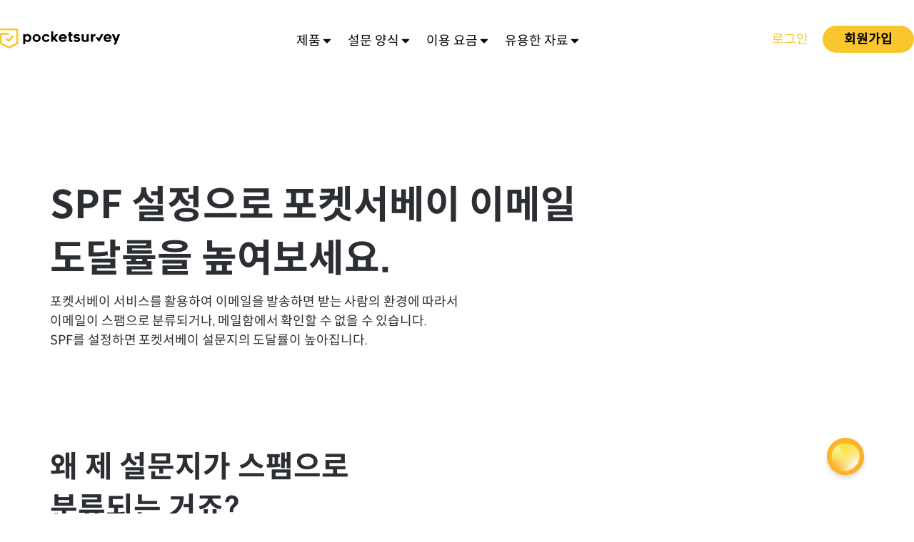

--- FILE ---
content_type: text/html; charset=UTF-8
request_url: https://home.pocketsurvey.co.kr/spf/
body_size: 25865
content:
<!DOCTYPE html>
<html lang="ko-KR">
<head>
	<meta charset="UTF-8">
	<meta name="viewport" content="width=device-width, initial-scale=1.0, viewport-fit=cover"/>		<link rel="preload" href="https://home.pocketsurvey.co.kr/wp-content/themes/kalium/assets/vendors/font-awesome/webfonts/fa-brands-400.woff2" as="font" type="font/woff2" crossorigin>
<link rel="preload" href="https://home.pocketsurvey.co.kr/wp-content/themes/kalium/assets/vendors/font-awesome/webfonts/fa-regular-400.woff2" as="font" type="font/woff2" crossorigin>
<link rel="preload" href="https://home.pocketsurvey.co.kr/wp-content/themes/kalium/assets/vendors/font-awesome/webfonts/fa-solid-900.woff2" as="font" type="font/woff2" crossorigin>
<link rel="preload" href="https://home.pocketsurvey.co.kr/wp-content/themes/kalium/assets/css/fonts/flaticons-custom/flaticon.woff" as="font" type="font/woff2" crossorigin>
<link rel="preload" href="https://home.pocketsurvey.co.kr/wp-content/themes/kalium/assets/css/fonts/linea-iconfont/fonts/linea.woff" as="font" type="font/woff2" crossorigin>
<meta name='robots' content='index, follow, max-image-preview:large, max-snippet:-1, max-video-preview:-1'/>

	<!-- This site is optimized with the Yoast SEO plugin v20.7 - https://yoast.com/wordpress/plugins/seo/ -->
	<title>포켓서베이 SPF 설정 - 포켓서베이</title>
	<link rel="canonical" href="https://home.pocketsurvey.co.kr/spf/"/>
	<meta property="og:locale" content="ko_KR"/>
	<meta property="og:type" content="article"/>
	<meta property="og:title" content="포켓서베이 SPF 설정 - 포켓서베이"/>
	<meta property="og:url" content="https://home.pocketsurvey.co.kr/spf/"/>
	<meta property="og:site_name" content="포켓서베이"/>
	<meta property="og:image" content="https://home.pocketsurvey.co.kr/wp-content/uploads/2022/06/mail_warn.jpg"/>
	<meta name="twitter:card" content="summary_large_image"/>
	<meta name="twitter:label1" content="Est. reading time"/>
	<meta name="twitter:data1" content="1분"/>
	<script type="application/ld+json" class="yoast-schema-graph">{"@context":"https://schema.org","@graph":[{"@type":"WebPage","@id":"https://home.pocketsurvey.co.kr/spf/","url":"https://home.pocketsurvey.co.kr/spf/","name":"포켓서베이 SPF 설정 - 포켓서베이","isPartOf":{"@id":"https://54.180.51.178/#website"},"primaryImageOfPage":{"@id":"https://home.pocketsurvey.co.kr/spf/#primaryimage"},"image":{"@id":"https://home.pocketsurvey.co.kr/spf/#primaryimage"},"thumbnailUrl":"https://home.pocketsurvey.co.kr/wp-content/uploads/2022/06/mail_warn.jpg","datePublished":"2022-06-29T09:22:49+00:00","dateModified":"2022-06-29T09:22:49+00:00","breadcrumb":{"@id":"https://home.pocketsurvey.co.kr/spf/#breadcrumb"},"inLanguage":"ko-KR","potentialAction":[{"@type":"ReadAction","target":["https://home.pocketsurvey.co.kr/spf/"]}]},{"@type":"ImageObject","inLanguage":"ko-KR","@id":"https://home.pocketsurvey.co.kr/spf/#primaryimage","url":"https://home.pocketsurvey.co.kr/wp-content/uploads/2022/06/mail_warn.jpg","contentUrl":"https://home.pocketsurvey.co.kr/wp-content/uploads/2022/06/mail_warn.jpg","width":970,"height":212},{"@type":"BreadcrumbList","@id":"https://home.pocketsurvey.co.kr/spf/#breadcrumb","itemListElement":[{"@type":"ListItem","position":1,"name":"Home","item":"https://home.pocketsurvey.co.kr/"},{"@type":"ListItem","position":2,"name":"포켓서베이 SPF 설정"}]},{"@type":"WebSite","@id":"https://54.180.51.178/#website","url":"https://54.180.51.178/","name":"포켓서베이","description":"의견을 수집하고 새로운 아이디어를 얻으세요.","publisher":{"@id":"https://54.180.51.178/#organization"},"potentialAction":[{"@type":"SearchAction","target":{"@type":"EntryPoint","urlTemplate":"https://54.180.51.178/?s={search_term_string}"},"query-input":"required name=search_term_string"}],"inLanguage":"ko-KR"},{"@type":"Organization","@id":"https://54.180.51.178/#organization","name":"포켓서베이","url":"https://54.180.51.178/","logo":{"@type":"ImageObject","inLanguage":"ko-KR","@id":"https://54.180.51.178/#/schema/logo/image/","url":"https://home.pocketsurvey.co.kr/wp-content/uploads/2022/03/pocketsurvey_logo_2c.041278c6.svg","contentUrl":"https://home.pocketsurvey.co.kr/wp-content/uploads/2022/03/pocketsurvey_logo_2c.041278c6.svg","caption":"포켓서베이"},"image":{"@id":"https://54.180.51.178/#/schema/logo/image/"}}]}</script>
	<!-- / Yoast SEO plugin. -->


<link rel='dns-prefetch' href='//s3.ap-northeast-2.amazonaws.com'/>
<link rel="alternate" type="application/rss+xml" title="포켓서베이 &raquo; 피드" href="https://home.pocketsurvey.co.kr/feed/"/>
<link rel="alternate" type="application/rss+xml" title="포켓서베이 &raquo; 댓글 피드" href="https://home.pocketsurvey.co.kr/comments/feed/"/>
<link rel='stylesheet' id='layerslider-css' href='https://home.pocketsurvey.co.kr/wp-content/plugins/LayerSlider/assets/static/layerslider/css/layerslider.css?ver=7.7.5' media='all'/>
<link rel='stylesheet' id='wp-block-library-css' href='https://home.pocketsurvey.co.kr/wp-includes/css/dist/block-library/style.min.css?ver=6.2.8' media='all'/>
<link rel='stylesheet' id='bb-tcs-editor-style-shared-css' href='https://home.pocketsurvey.co.kr/wp-content/mod-editor-style-shared.css' media='all'/>
<link rel='stylesheet' id='classic-theme-styles-css' href='https://home.pocketsurvey.co.kr/wp-includes/css/classic-themes.min.css?ver=6.2.8' media='all'/>
<style id='global-styles-inline-css'>body{--wp--preset--color--black:#000;--wp--preset--color--cyan-bluish-gray:#abb8c3;--wp--preset--color--white:#fff;--wp--preset--color--pale-pink:#f78da7;--wp--preset--color--vivid-red:#cf2e2e;--wp--preset--color--luminous-vivid-orange:#ff6900;--wp--preset--color--luminous-vivid-amber:#fcb900;--wp--preset--color--light-green-cyan:#7bdcb5;--wp--preset--color--vivid-green-cyan:#00d084;--wp--preset--color--pale-cyan-blue:#8ed1fc;--wp--preset--color--vivid-cyan-blue:#0693e3;--wp--preset--color--vivid-purple:#9b51e0;--wp--preset--gradient--vivid-cyan-blue-to-vivid-purple:linear-gradient(135deg,rgba(6,147,227,1) 0%,#9b51e0 100%);--wp--preset--gradient--light-green-cyan-to-vivid-green-cyan:linear-gradient(135deg,#7adcb4 0%,#00d082 100%);--wp--preset--gradient--luminous-vivid-amber-to-luminous-vivid-orange:linear-gradient(135deg,rgba(252,185,0,1) 0%,rgba(255,105,0,1) 100%);--wp--preset--gradient--luminous-vivid-orange-to-vivid-red:linear-gradient(135deg,rgba(255,105,0,1) 0%,#cf2e2e 100%);--wp--preset--gradient--very-light-gray-to-cyan-bluish-gray:linear-gradient(135deg,#eee 0%,#a9b8c3 100%);--wp--preset--gradient--cool-to-warm-spectrum:linear-gradient(135deg,#4aeadc 0%,#9778d1 20%,#cf2aba 40%,#ee2c82 60%,#fb6962 80%,#fef84c 100%);--wp--preset--gradient--blush-light-purple:linear-gradient(135deg,#ffceec 0%,#9896f0 100%);--wp--preset--gradient--blush-bordeaux:linear-gradient(135deg,#fecda5 0%,#fe2d2d 50%,#6b003e 100%);--wp--preset--gradient--luminous-dusk:linear-gradient(135deg,#ffcb70 0%,#c751c0 50%,#4158d0 100%);--wp--preset--gradient--pale-ocean:linear-gradient(135deg,#fff5cb 0%,#b6e3d4 50%,#33a7b5 100%);--wp--preset--gradient--electric-grass:linear-gradient(135deg,#caf880 0%,#71ce7e 100%);--wp--preset--gradient--midnight:linear-gradient(135deg,#020381 0%,#2874fc 100%);--wp--preset--duotone--dark-grayscale:url(#wp-duotone-dark-grayscale);--wp--preset--duotone--grayscale:url(#wp-duotone-grayscale);--wp--preset--duotone--purple-yellow:url(#wp-duotone-purple-yellow);--wp--preset--duotone--blue-red:url(#wp-duotone-blue-red);--wp--preset--duotone--midnight:url(#wp-duotone-midnight);--wp--preset--duotone--magenta-yellow:url(#wp-duotone-magenta-yellow);--wp--preset--duotone--purple-green:url(#wp-duotone-purple-green);--wp--preset--duotone--blue-orange:url(#wp-duotone-blue-orange);--wp--preset--font-size--small:13px;--wp--preset--font-size--medium:20px;--wp--preset--font-size--large:36px;--wp--preset--font-size--x-large:42px;--wp--preset--spacing--20:.44rem;--wp--preset--spacing--30:.67rem;--wp--preset--spacing--40:1rem;--wp--preset--spacing--50:1.5rem;--wp--preset--spacing--60:2.25rem;--wp--preset--spacing--70:3.38rem;--wp--preset--spacing--80:5.06rem;--wp--preset--shadow--natural:6px 6px 9px rgba(0,0,0,.2);--wp--preset--shadow--deep:12px 12px 50px rgba(0,0,0,.4);--wp--preset--shadow--sharp:6px 6px 0 rgba(0,0,0,.2);--wp--preset--shadow--outlined:6px 6px 0 -3px rgba(255,255,255,1) , 6px 6px rgba(0,0,0,1);--wp--preset--shadow--crisp:6px 6px 0 rgba(0,0,0,1)}:where(.is-layout-flex){gap:.5em}body .is-layout-flow>.alignleft{float:left;margin-inline-start:0;margin-inline-end:2em}body .is-layout-flow>.alignright{float:right;margin-inline-start:2em;margin-inline-end:0}body .is-layout-flow>.aligncenter{margin-left:auto!important;margin-right:auto!important}body .is-layout-constrained>.alignleft{float:left;margin-inline-start:0;margin-inline-end:2em}body .is-layout-constrained>.alignright{float:right;margin-inline-start:2em;margin-inline-end:0}body .is-layout-constrained>.aligncenter{margin-left:auto!important;margin-right:auto!important}body .is-layout-constrained > :where(:not(.alignleft):not(.alignright):not(.alignfull)){max-width:var(--wp--style--global--content-size);margin-left:auto!important;margin-right:auto!important}body .is-layout-constrained>.alignwide{max-width:var(--wp--style--global--wide-size)}body .is-layout-flex{display:flex}body .is-layout-flex{flex-wrap:wrap;align-items:center}body .is-layout-flex>*{margin:0}:where(.wp-block-columns.is-layout-flex){gap:2em}.has-black-color{color:var(--wp--preset--color--black)!important}.has-cyan-bluish-gray-color{color:var(--wp--preset--color--cyan-bluish-gray)!important}.has-white-color{color:var(--wp--preset--color--white)!important}.has-pale-pink-color{color:var(--wp--preset--color--pale-pink)!important}.has-vivid-red-color{color:var(--wp--preset--color--vivid-red)!important}.has-luminous-vivid-orange-color{color:var(--wp--preset--color--luminous-vivid-orange)!important}.has-luminous-vivid-amber-color{color:var(--wp--preset--color--luminous-vivid-amber)!important}.has-light-green-cyan-color{color:var(--wp--preset--color--light-green-cyan)!important}.has-vivid-green-cyan-color{color:var(--wp--preset--color--vivid-green-cyan)!important}.has-pale-cyan-blue-color{color:var(--wp--preset--color--pale-cyan-blue)!important}.has-vivid-cyan-blue-color{color:var(--wp--preset--color--vivid-cyan-blue)!important}.has-vivid-purple-color{color:var(--wp--preset--color--vivid-purple)!important}.has-black-background-color{background-color:var(--wp--preset--color--black)!important}.has-cyan-bluish-gray-background-color{background-color:var(--wp--preset--color--cyan-bluish-gray)!important}.has-white-background-color{background-color:var(--wp--preset--color--white)!important}.has-pale-pink-background-color{background-color:var(--wp--preset--color--pale-pink)!important}.has-vivid-red-background-color{background-color:var(--wp--preset--color--vivid-red)!important}.has-luminous-vivid-orange-background-color{background-color:var(--wp--preset--color--luminous-vivid-orange)!important}.has-luminous-vivid-amber-background-color{background-color:var(--wp--preset--color--luminous-vivid-amber)!important}.has-light-green-cyan-background-color{background-color:var(--wp--preset--color--light-green-cyan)!important}.has-vivid-green-cyan-background-color{background-color:var(--wp--preset--color--vivid-green-cyan)!important}.has-pale-cyan-blue-background-color{background-color:var(--wp--preset--color--pale-cyan-blue)!important}.has-vivid-cyan-blue-background-color{background-color:var(--wp--preset--color--vivid-cyan-blue)!important}.has-vivid-purple-background-color{background-color:var(--wp--preset--color--vivid-purple)!important}.has-black-border-color{border-color:var(--wp--preset--color--black)!important}.has-cyan-bluish-gray-border-color{border-color:var(--wp--preset--color--cyan-bluish-gray)!important}.has-white-border-color{border-color:var(--wp--preset--color--white)!important}.has-pale-pink-border-color{border-color:var(--wp--preset--color--pale-pink)!important}.has-vivid-red-border-color{border-color:var(--wp--preset--color--vivid-red)!important}.has-luminous-vivid-orange-border-color{border-color:var(--wp--preset--color--luminous-vivid-orange)!important}.has-luminous-vivid-amber-border-color{border-color:var(--wp--preset--color--luminous-vivid-amber)!important}.has-light-green-cyan-border-color{border-color:var(--wp--preset--color--light-green-cyan)!important}.has-vivid-green-cyan-border-color{border-color:var(--wp--preset--color--vivid-green-cyan)!important}.has-pale-cyan-blue-border-color{border-color:var(--wp--preset--color--pale-cyan-blue)!important}.has-vivid-cyan-blue-border-color{border-color:var(--wp--preset--color--vivid-cyan-blue)!important}.has-vivid-purple-border-color{border-color:var(--wp--preset--color--vivid-purple)!important}.has-vivid-cyan-blue-to-vivid-purple-gradient-background{background:var(--wp--preset--gradient--vivid-cyan-blue-to-vivid-purple)!important}.has-light-green-cyan-to-vivid-green-cyan-gradient-background{background:var(--wp--preset--gradient--light-green-cyan-to-vivid-green-cyan)!important}.has-luminous-vivid-amber-to-luminous-vivid-orange-gradient-background{background:var(--wp--preset--gradient--luminous-vivid-amber-to-luminous-vivid-orange)!important}.has-luminous-vivid-orange-to-vivid-red-gradient-background{background:var(--wp--preset--gradient--luminous-vivid-orange-to-vivid-red)!important}.has-very-light-gray-to-cyan-bluish-gray-gradient-background{background:var(--wp--preset--gradient--very-light-gray-to-cyan-bluish-gray)!important}.has-cool-to-warm-spectrum-gradient-background{background:var(--wp--preset--gradient--cool-to-warm-spectrum)!important}.has-blush-light-purple-gradient-background{background:var(--wp--preset--gradient--blush-light-purple)!important}.has-blush-bordeaux-gradient-background{background:var(--wp--preset--gradient--blush-bordeaux)!important}.has-luminous-dusk-gradient-background{background:var(--wp--preset--gradient--luminous-dusk)!important}.has-pale-ocean-gradient-background{background:var(--wp--preset--gradient--pale-ocean)!important}.has-electric-grass-gradient-background{background:var(--wp--preset--gradient--electric-grass)!important}.has-midnight-gradient-background{background:var(--wp--preset--gradient--midnight)!important}.has-small-font-size{font-size:var(--wp--preset--font-size--small)!important}.has-medium-font-size{font-size:var(--wp--preset--font-size--medium)!important}.has-large-font-size{font-size:var(--wp--preset--font-size--large)!important}.has-x-large-font-size{font-size:var(--wp--preset--font-size--x-large)!important}.wp-block-navigation a:where(:not(.wp-element-button)){color:inherit}:where(.wp-block-columns.is-layout-flex){gap:2em}.wp-block-pullquote{font-size:1.5em;line-height:1.6}</style>
<link rel='stylesheet' id='rs-plugin-settings-css' href='https://home.pocketsurvey.co.kr/wp-content/plugins/revslider/public/assets/css/rs6.css?ver=6.3.4' media='all'/>
<style id='rs-plugin-settings-inline-css'>#rs-demo-id{}</style>
<link rel='stylesheet' id='elementor-lazyload-css' href='https://home.pocketsurvey.co.kr/wp-content/plugins/elementor/assets/css/modules/lazyload/frontend.min.css?ver=3.13.2' media='all'/>
<link rel='stylesheet' id='elementor-frontend-css' href='https://home.pocketsurvey.co.kr/wp-content/plugins/elementor/assets/css/frontend-lite.min.css?ver=3.13.2' media='all'/>
<link rel='stylesheet' id='swiper-css' href='https://home.pocketsurvey.co.kr/wp-content/plugins/elementor/assets/lib/swiper/v8/css/swiper.min.css?ver=8.4.5' media='all'/>
<link rel='stylesheet' id='elementor-post-4704-css' href='https://home.pocketsurvey.co.kr/wp-content/uploads/elementor/css/post-4704.css?ver=1750177245' media='all'/>
<link rel='stylesheet' id='elementor-pro-css' href='https://home.pocketsurvey.co.kr/wp-content/plugins/elementor-pro/assets/css/frontend-lite.min.css?ver=3.12.2' media='all'/>
<link rel='stylesheet' id='elementor-post-12032-css' href='https://home.pocketsurvey.co.kr/wp-content/uploads/elementor/css/post-12032.css?ver=1750177595' media='all'/>
<link rel='stylesheet' id='elementor-post-12006-css' href='https://home.pocketsurvey.co.kr/wp-content/uploads/elementor/css/post-12006.css?ver=1750177619' media='all'/>
<link rel='stylesheet' id='elementor-post-12294-css' href='https://home.pocketsurvey.co.kr/wp-content/uploads/elementor/css/post-12294.css?ver=1750177561' media='all'/>
<link rel='stylesheet' id='elementor-post-12432-css' href='https://home.pocketsurvey.co.kr/wp-content/uploads/elementor/css/post-12432.css?ver=1764056851' media='all'/>
<link rel='stylesheet' id='typolab-82d15c898d33ec23f46952bf0a4515ba-css' href='https://s3.ap-northeast-2.amazonaws.com/pocketsurvey.earlysloth/public/Fonts/index.css?ver=f13b2ff85f2f7bf445e6d77a3893148b' media='all'/>
<link rel='stylesheet' id='js_composer_front-css' href='https://home.pocketsurvey.co.kr/wp-content/plugins/js_composer/assets/css/js_composer.min.css?ver=6.5.0' media='all'/>
<link rel='stylesheet' id='font-awesome-css' href='https://home.pocketsurvey.co.kr/wp-content/plugins/elementor/assets/lib/font-awesome/css/font-awesome.min.css?ver=4.7.0' media='all'/>
<link rel='stylesheet' id='popupaoc-public-style-css' href='https://home.pocketsurvey.co.kr/wp-content/plugins/popup-anything-on-click/assets/css/popupaoc-public.css?ver=2.6' media='all'/>
<link rel='stylesheet' id='kalium-bootstrap-css-css' href='https://home.pocketsurvey.co.kr/wp-content/themes/kalium/assets/css/bootstrap.min.css?ver=3.3.1.001' media='all'/>
<link rel='stylesheet' id='kalium-fontawesome-css-css' href='https://home.pocketsurvey.co.kr/wp-content/themes/kalium/assets/vendors/font-awesome/css/all.min.css?ver=3.3.1.001' media='all'/>
<link rel='stylesheet' id='kalium-theme-base-css-css' href='https://home.pocketsurvey.co.kr/wp-content/themes/kalium/assets/css/base.min.css?ver=3.3.1.001' media='all'/>
<link rel='stylesheet' id='kalium-theme-style-new-css-css' href='https://home.pocketsurvey.co.kr/wp-content/themes/kalium/assets/css/new/style.min.css?ver=3.3.1.001' media='all'/>
<link rel='stylesheet' id='kalium-theme-portfolio-css-css' href='https://home.pocketsurvey.co.kr/wp-content/themes/kalium/assets/css/portfolio.min.css?ver=3.3.1.001' media='all'/>
<link rel='stylesheet' id='kalium-theme-other-css-css' href='https://home.pocketsurvey.co.kr/wp-content/themes/kalium/assets/css/other.min.css?ver=3.3.1.001' media='all'/>
<link rel='stylesheet' id='kalium-style-css-css' href='https://home.pocketsurvey.co.kr/wp-content/themes/kalium/style.css?ver=3.3.1.001' media='all'/>
<link rel='stylesheet' id='custom-skin-css' href='https://home.pocketsurvey.co.kr/wp-content/themes/kalium-child-main/custom-skin.css?ver=61bfdbf684c013b53a3742683934bc55' media='all'/>
<link rel='stylesheet' id='kalium-child-css' href='https://home.pocketsurvey.co.kr/wp-content/themes/kalium-child-main/style.css?ver=6.2.8' media='all'/>
<link rel='stylesheet' id='google-fonts-1-css' href='https://fonts.googleapis.com/css?family=Roboto%3A100%2C100italic%2C200%2C200italic%2C300%2C300italic%2C400%2C400italic%2C500%2C500italic%2C600%2C600italic%2C700%2C700italic%2C800%2C800italic%2C900%2C900italic%7CRoboto+Slab%3A100%2C100italic%2C200%2C200italic%2C300%2C300italic%2C400%2C400italic%2C500%2C500italic%2C600%2C600italic%2C700%2C700italic%2C800%2C800italic%2C900%2C900italic%7CWork+Sans%3A100%2C100italic%2C200%2C200italic%2C300%2C300italic%2C400%2C400italic%2C500%2C500italic%2C600%2C600italic%2C700%2C700italic%2C800%2C800italic%2C900%2C900italic&#038;display=auto&#038;ver=6.2.8' media='all'/>
<link rel="preconnect" href="https://fonts.gstatic.com/" crossorigin>    <script type="text/javascript">var ajaxurl=ajaxurl||'https://home.pocketsurvey.co.kr/wp-admin/admin-ajax.php';</script>
	<style id="typolab-font-variants">H1{font-family:'Spoqa Han Sans Neo Bold';line-height:150%}H2{font-family:'Spoqa Han Sans Neo Bold';line-height:140%}H3{font-family:'Spoqa Han Sans Neo Bold';line-height:140%}H4{font-family:'Spoqa Han Sans Neo Bold';line-height:140%}H5{font-family:'Spoqa Han Sans Neo Regular';line-height:140%}H6{font-family:'Spoqa Han Sans Neo Regular';line-height:150%}H7{font-family:'Spoqa Han Sans Neo Bold';line-height:150%}P{font-family:'Spoqa Han Sans Neo Regular';line-height:150%}footer{font-family:'Spoqa Han Sans Neo Light';line-height:150%}body{font-family:'Spoqa Han Sans Neo Regular'}H1{font-size:64px}H2{font-size:54px}H3{font-size:42px}H4{font-size:32px}H5{font-size:28px}H6{font-size:14px}H7{font-size:16px}P{font-size:17px}footer{font-size:12px}body,p{font-size:18px}.main-header.menu-type-standard-menu .standard-menu-container div.menu>ul>li>a,.main-header.menu-type-standard-menu .standard-menu-container ul.menu>li>a{font-size:18px}.main-header.menu-type-standard-menu .standard-menu-container div.menu>ul ul li a,.main-header.menu-type-standard-menu .standard-menu-container ul.menu ul li a{font-size:18px}.sidebar-menu-wrapper .sidebar-menu-container .sidebar-main-menu div.menu>ul>li>a,.sidebar-menu-wrapper .sidebar-menu-container .sidebar-main-menu ul.menu>li>a{font-size:18px}.main-footer .footer-widgets .wp-widget h1,.main-footer .footer-widgets .wp-widget h2,.main-footer .footer-widgets .wp-widget h3{font-size:26px}.main-footer .footer-widgets .wp-widget .textwidget,.main-footer .footer-widgets .wp-widget p{font-size:18px}.copyrights,.main-footer .footer-bottom-content a,.main-footer .footer-bottom-content p{font-size:18px}.portfolio-holder .thumb .hover-state .info p,.portfolio-holder .item-box .info h3{font-size:18px}.single-portfolio-holder .section-title p{font-size:18px}.portfolio-description-showinfo p,.single-portfolio-holder .details .project-description p,.gallery-item-description .post-formatting p{font-size:18px}.single-portfolio-holder .details .services h3{font-size:22px}.single-portfolio-holder .details .services ul li{font-size:18px}.wpb_wrapper .lab-blog-posts .blog-post-entry .blog-post-content-container .blog-post-date,.blog-holder .box-holder .post-info .details .category,.blog-holder .box-holder .post-info .details .date{font-size:16px}.section-title p{font-size:18px}.product-filter ul li a{font-size:18px}</style><script type='text/javascript' src='https://home.pocketsurvey.co.kr/wp-includes/js/jquery/jquery.min.js?ver=3.6.4' id='jquery-core-js'></script>
<script type='text/javascript' src='https://home.pocketsurvey.co.kr/wp-includes/js/jquery/jquery-migrate.min.js?ver=3.4.0' id='jquery-migrate-js'></script>
<script type='text/javascript' id='layerslider-utils-js-extra'>//<![CDATA[
var LS_Meta={"v":"7.7.5","fixGSAP":"1"};
//]]></script>
<script type='text/javascript' src='https://home.pocketsurvey.co.kr/wp-content/plugins/LayerSlider/assets/static/layerslider/js/layerslider.utils.js?ver=7.7.5' id='layerslider-utils-js'></script>
<script type='text/javascript' src='https://home.pocketsurvey.co.kr/wp-content/plugins/LayerSlider/assets/static/layerslider/js/layerslider.kreaturamedia.jquery.js?ver=7.7.5' id='layerslider-js'></script>
<script type='text/javascript' src='https://home.pocketsurvey.co.kr/wp-content/plugins/LayerSlider/assets/static/layerslider/js/layerslider.transitions.js?ver=7.7.5' id='layerslider-transitions-js'></script>
<script type='text/javascript' src='https://home.pocketsurvey.co.kr/wp-content/plugins/revslider/public/assets/js/rbtools.min.js?ver=6.3.4' id='tp-tools-js'></script>
<script type='text/javascript' src='https://home.pocketsurvey.co.kr/wp-content/plugins/revslider/public/assets/js/rs6.min.js?ver=6.3.4' id='revmin-js'></script>
<meta name="generator" content="Powered by LayerSlider 7.7.5 - Build Heros, Sliders, and Popups. Create Animations and Beautiful, Rich Web Content as Easy as Never Before on WordPress."/>
<!-- LayerSlider updates and docs at: https://layerslider.com -->
<link rel="https://api.w.org/" href="https://home.pocketsurvey.co.kr/wp-json/"/><link rel="alternate" type="application/json" href="https://home.pocketsurvey.co.kr/wp-json/wp/v2/pages/8475"/><link rel="EditURI" type="application/rsd+xml" title="RSD" href="https://home.pocketsurvey.co.kr/xmlrpc.php?rsd"/>
<link rel="wlwmanifest" type="application/wlwmanifest+xml" href="https://home.pocketsurvey.co.kr/wp-includes/wlwmanifest.xml"/>
<meta name="generator" content="WordPress 6.2.8"/>
<link rel='shortlink' href='https://home.pocketsurvey.co.kr/?p=8475'/>
<link rel="alternate" type="application/json+oembed" href="https://home.pocketsurvey.co.kr/wp-json/oembed/1.0/embed?url=https%3A%2F%2Fhome.pocketsurvey.co.kr%2Fspf%2F"/>
<link rel="alternate" type="text/xml+oembed" href="https://home.pocketsurvey.co.kr/wp-json/oembed/1.0/embed?url=https%3A%2F%2Fhome.pocketsurvey.co.kr%2Fspf%2F&#038;format=xml"/>
<style data-appended-custom-css="true">.site-header{position:absolute;left:0;right:0}</style><meta name="theme-color" content="#f4b31e"><script>var mobile_menu_breakpoint=768;</script><style data-appended-custom-css="true">@media screen and (min-width:769px){.mobile-menu-wrapper,.mobile-menu-overlay,.header-block__item--mobile-menu-toggle{display:none}}</style><style data-appended-custom-css="true">@media screen and (max-width:768px){.header-block__item--standard-menu-container{display:none}}</style><meta name="generator" content="Elementor 3.13.2; features: e_dom_optimization, e_optimized_assets_loading, e_optimized_css_loading, e_font_icon_svg, a11y_improvements, additional_custom_breakpoints; settings: css_print_method-external, google_font-enabled, font_display-auto">
<style>.recentcomments a{display:inline!important;padding:0!important;margin:0!important}</style><!-- Yandex.Metrika counter by Yandex Metrica Plugin -->
<script type="text/javascript">(function(m,e,t,r,i,k,a){m[i]=m[i]||function(){(m[i].a=m[i].a||[]).push(arguments)};m[i].l=1*new Date();k=e.createElement(t),a=e.getElementsByTagName(t)[0],k.async=1,k.src=r,a.parentNode.insertBefore(k,a)})(window,document,"script","https://mc.yandex.ru/metrika/tag.js","ym");ym(85897295,"init",{id:85897295,clickmap:true,trackLinks:true,accurateTrackBounce:false,webvisor:true,});</script>
<noscript><div><img src="https://mc.yandex.ru/watch/85897295" style="position:absolute; left:-9999px;" alt=""/></div></noscript>
<!-- /Yandex.Metrika counter -->
<meta name="generator" content="Powered by WPBakery Page Builder - drag and drop page builder for WordPress."/>
<meta name="generator" content="Powered by Slider Revolution 6.3.4 - responsive, Mobile-Friendly Slider Plugin for WordPress with comfortable drag and drop interface."/>
<link rel="icon" href="https://home.pocketsurvey.co.kr/wp-content/uploads/2020/10/Favicon_pocketsurvey1.ico" sizes="32x32"/>
<link rel="icon" href="https://home.pocketsurvey.co.kr/wp-content/uploads/2020/10/Favicon_pocketsurvey1.ico" sizes="192x192"/>
<link rel="apple-touch-icon" href="https://home.pocketsurvey.co.kr/wp-content/uploads/2020/10/Favicon_pocketsurvey1.ico"/>
<meta name="msapplication-TileImage" content="https://home.pocketsurvey.co.kr/wp-content/uploads/2020/10/Favicon_pocketsurvey1.ico"/>
<script type="text/javascript">function setREVStartSize(e){window.RSIW=window.RSIW===undefined?window.innerWidth:window.RSIW;window.RSIH=window.RSIH===undefined?window.innerHeight:window.RSIH;try{var pw=document.getElementById(e.c).parentNode.offsetWidth,newh;pw=pw===0||isNaN(pw)?window.RSIW:pw;e.tabw=e.tabw===undefined?0:parseInt(e.tabw);e.thumbw=e.thumbw===undefined?0:parseInt(e.thumbw);e.tabh=e.tabh===undefined?0:parseInt(e.tabh);e.thumbh=e.thumbh===undefined?0:parseInt(e.thumbh);e.tabhide=e.tabhide===undefined?0:parseInt(e.tabhide);e.thumbhide=e.thumbhide===undefined?0:parseInt(e.thumbhide);e.mh=e.mh===undefined||e.mh==""||e.mh==="auto"?0:parseInt(e.mh,0);if(e.layout==="fullscreen"||e.l==="fullscreen")newh=Math.max(e.mh,window.RSIH);else{e.gw=Array.isArray(e.gw)?e.gw:[e.gw];for(var i in e.rl)if(e.gw[i]===undefined||e.gw[i]===0)e.gw[i]=e.gw[i-1];e.gh=e.el===undefined||e.el===""||(Array.isArray(e.el)&&e.el.length==0)?e.gh:e.el;e.gh=Array.isArray(e.gh)?e.gh:[e.gh];for(var i in e.rl)if(e.gh[i]===undefined||e.gh[i]===0)e.gh[i]=e.gh[i-1];var nl=new Array(e.rl.length),ix=0,sl;e.tabw=e.tabhide>=pw?0:e.tabw;e.thumbw=e.thumbhide>=pw?0:e.thumbw;e.tabh=e.tabhide>=pw?0:e.tabh;e.thumbh=e.thumbhide>=pw?0:e.thumbh;for(var i in e.rl)nl[i]=e.rl[i]<window.RSIW?0:e.rl[i];sl=nl[0];for(var i in nl)if(sl>nl[i]&&nl[i]>0){sl=nl[i];ix=i;}var m=pw>(e.gw[ix]+e.tabw+e.thumbw)?1:(pw-(e.tabw+e.thumbw))/(e.gw[ix]);newh=(e.gh[ix]*m)+(e.tabh+e.thumbh);}if(window.rs_init_css===undefined)window.rs_init_css=document.head.appendChild(document.createElement("style"));document.getElementById(e.c).height=newh+"px";window.rs_init_css.innerHTML+="#"+e.c+"_wrapper { height: "+newh+"px }";}catch(e){console.log("Failure at Presize of Slider:"+e)}};</script>
<script>(function(){var w=window;if(w.ChannelIO){return(window.console.error||window.console.log||function(){})('ChannelIO script included twice.');}var ch=function(){ch.c(arguments);};ch.q=[];ch.c=function(args){ch.q.push(args);};w.ChannelIO=ch;function l(){if(w.ChannelIOInitialized){return;}w.ChannelIOInitialized=true;var s=document.createElement('script');s.type='text/javascript';s.async=true;s.src='https://cdn.channel.io/plugin/ch-plugin-web.js';s.charset='UTF-8';var x=document.getElementsByTagName('script')[0];x.parentNode.insertBefore(s,x);}if(document.readyState==='complete'){l();}else if(window.attachEvent){window.attachEvent('onload',l);}else{window.addEventListener('DOMContentLoaded',l,false);window.addEventListener('load',l,false);}})();ChannelIO('boot',{"pluginKey":"862f3245-3a7c-4c4b-b633-06139b07cbf80","customLauncherSelector":"#launche2r","hideChannelButtonOnBoot":true});</script>


<!-- Global site tag (gtag.js) - Google Analytics -->

<script async src="https://www.googletagmanager.com/gtag/js?id=G-ZG8SWRJ92W"></script>

		<script async src="https://www.googletagmanager.com/gtag/js?id=G-ZG8SWRJ92W"></script>
		<script>window.dataLayer=window.dataLayer||[];function gtag(){dataLayer.push(arguments);}gtag('js',new Date());gtag('config','G-ZG8SWRJ92W');</script><style data-grid-container-width>@media (min-width:1330px){.container,.content-area,.vc-container .vc-row-container--stretch-content .vc_inner.container-fixed{width:1300px}}</style>		<style id="wp-custom-css">.standard-menu-container .menu>ul ul,.standard-menu-container ul.menu ul{position:absolute!important;top:50px!important;background-color:#fff!important;padding:40px 1000em!important;margin:0 -1000em!important;min-height:200px;border-top:5px solid;border-top-color:#fac62d;box-shadow: 0 -2px 19px 0 rgb(51 62 72 / 10%), 0 12px 19px 0 rgb(51 62 72 / 30%)}.standard-menu-container .menu>ul ul,.standard-menu-container ul.menu ul a{color:#fac62d!important}.standard-menu-container .menu>ul ul,.standard-menu-container ul.menu ul a{color:#000}.standard-menu-container.menu-skin-main ul.menu>li>a{color:#000;font-weight:800;text-decoration:none}.standard-menu-container.menu-skin-main ul.menu>li>a:after{background-color:#fff!important}li.signBtn{position: fixed !import;right:0!important;background-color:#fac62d;border-radius:25px;text-align:center;height:140%;width:auto;padding:0 10px 0 10px!important}li.loginBtn a{font-weight:400!important;color:#fac62d!important}li.signBtn a{color:#000!important;font-weight:800;padding:8px}li.signBtn a:hover{text-decoration:none!important}footer.site-footer{z-index:999}.chatbot-button-img{width:100%;height:100%}#launcher{position:fixed;bottom:7.5vh;right:5.5vw;width: calc(3.2rem + 20px);height: calc(3.2rem + 20px);font-weight:700;border:none;border-radius:50%;box-shadow:0 4px 6px 0 rgba(0,0,0,.15);text-align:center;cursor:pointer;z-index:999}.popupaoc-mega{margin-top:20px;background:#2b2e33!important;border-radius:5px!important;padding:10px 20px!important}.popupaoc-mega:hover{color:#fff!important}.paoc-popup-modal-cnt{box-shadow:0 0 20px #ccc!important;margin:0 auto!important;padding:20px!important;background:rgba(0,0,0,0)!important}.vc_btn3{color:#000!important;border-color:#fac62d!important;border-radius:5px!important;background-color:#fac62d!important;font-weight:500!important;font-size:23px!important; letter-spacing: -0.5px}h1,h2,h3,h4,h5,h6,h7,p{word-break:keep-all;word-spacing:-.5px}</style>
		<style type="text/css" data-type="vc_shortcodes-custom-css">.vc_custom_1656492853436{margin-top:150px!important}.vc_custom_1656493751436{margin-top:100px!important}.vc_custom_1656493751436{margin-top:100px!important}.vc_custom_1656494019631{padding-top:20px!important;padding-right:20px!important;padding-bottom:20px!important;padding-left:20px!important;background-color:#fafaf9!important;border-radius:5px!important}</style><noscript><style>.wpb_animate_when_almost_visible{opacity:1}</style></noscript></head>
<body data-rsssl=1 class="page-template-default page page-id-8475 wp-custom-logo header-absolute e-lazyload wpb-js-composer js-comp-ver-6.5.0 vc_responsive elementor-default elementor-kit-4704 elementor-page-10059">
<svg xmlns="http://www.w3.org/2000/svg" viewBox="0 0 0 0" width="0" height="0" focusable="false" role="none" style="visibility: hidden; position: absolute; left: -9999px; overflow: hidden;"><defs><filter id="wp-duotone-dark-grayscale"><feColorMatrix color-interpolation-filters="sRGB" type="matrix" values=" .299 .587 .114 0 0 .299 .587 .114 0 0 .299 .587 .114 0 0 .299 .587 .114 0 0 "/><feComponentTransfer color-interpolation-filters="sRGB"><feFuncR type="table" tableValues="0 0.49803921568627"/><feFuncG type="table" tableValues="0 0.49803921568627"/><feFuncB type="table" tableValues="0 0.49803921568627"/><feFuncA type="table" tableValues="1 1"/></feComponentTransfer><feComposite in2="SourceGraphic" operator="in"/></filter></defs></svg><svg xmlns="http://www.w3.org/2000/svg" viewBox="0 0 0 0" width="0" height="0" focusable="false" role="none" style="visibility: hidden; position: absolute; left: -9999px; overflow: hidden;"><defs><filter id="wp-duotone-grayscale"><feColorMatrix color-interpolation-filters="sRGB" type="matrix" values=" .299 .587 .114 0 0 .299 .587 .114 0 0 .299 .587 .114 0 0 .299 .587 .114 0 0 "/><feComponentTransfer color-interpolation-filters="sRGB"><feFuncR type="table" tableValues="0 1"/><feFuncG type="table" tableValues="0 1"/><feFuncB type="table" tableValues="0 1"/><feFuncA type="table" tableValues="1 1"/></feComponentTransfer><feComposite in2="SourceGraphic" operator="in"/></filter></defs></svg><svg xmlns="http://www.w3.org/2000/svg" viewBox="0 0 0 0" width="0" height="0" focusable="false" role="none" style="visibility: hidden; position: absolute; left: -9999px; overflow: hidden;"><defs><filter id="wp-duotone-purple-yellow"><feColorMatrix color-interpolation-filters="sRGB" type="matrix" values=" .299 .587 .114 0 0 .299 .587 .114 0 0 .299 .587 .114 0 0 .299 .587 .114 0 0 "/><feComponentTransfer color-interpolation-filters="sRGB"><feFuncR type="table" tableValues="0.54901960784314 0.98823529411765"/><feFuncG type="table" tableValues="0 1"/><feFuncB type="table" tableValues="0.71764705882353 0.25490196078431"/><feFuncA type="table" tableValues="1 1"/></feComponentTransfer><feComposite in2="SourceGraphic" operator="in"/></filter></defs></svg><svg xmlns="http://www.w3.org/2000/svg" viewBox="0 0 0 0" width="0" height="0" focusable="false" role="none" style="visibility: hidden; position: absolute; left: -9999px; overflow: hidden;"><defs><filter id="wp-duotone-blue-red"><feColorMatrix color-interpolation-filters="sRGB" type="matrix" values=" .299 .587 .114 0 0 .299 .587 .114 0 0 .299 .587 .114 0 0 .299 .587 .114 0 0 "/><feComponentTransfer color-interpolation-filters="sRGB"><feFuncR type="table" tableValues="0 1"/><feFuncG type="table" tableValues="0 0.27843137254902"/><feFuncB type="table" tableValues="0.5921568627451 0.27843137254902"/><feFuncA type="table" tableValues="1 1"/></feComponentTransfer><feComposite in2="SourceGraphic" operator="in"/></filter></defs></svg><svg xmlns="http://www.w3.org/2000/svg" viewBox="0 0 0 0" width="0" height="0" focusable="false" role="none" style="visibility: hidden; position: absolute; left: -9999px; overflow: hidden;"><defs><filter id="wp-duotone-midnight"><feColorMatrix color-interpolation-filters="sRGB" type="matrix" values=" .299 .587 .114 0 0 .299 .587 .114 0 0 .299 .587 .114 0 0 .299 .587 .114 0 0 "/><feComponentTransfer color-interpolation-filters="sRGB"><feFuncR type="table" tableValues="0 0"/><feFuncG type="table" tableValues="0 0.64705882352941"/><feFuncB type="table" tableValues="0 1"/><feFuncA type="table" tableValues="1 1"/></feComponentTransfer><feComposite in2="SourceGraphic" operator="in"/></filter></defs></svg><svg xmlns="http://www.w3.org/2000/svg" viewBox="0 0 0 0" width="0" height="0" focusable="false" role="none" style="visibility: hidden; position: absolute; left: -9999px; overflow: hidden;"><defs><filter id="wp-duotone-magenta-yellow"><feColorMatrix color-interpolation-filters="sRGB" type="matrix" values=" .299 .587 .114 0 0 .299 .587 .114 0 0 .299 .587 .114 0 0 .299 .587 .114 0 0 "/><feComponentTransfer color-interpolation-filters="sRGB"><feFuncR type="table" tableValues="0.78039215686275 1"/><feFuncG type="table" tableValues="0 0.94901960784314"/><feFuncB type="table" tableValues="0.35294117647059 0.47058823529412"/><feFuncA type="table" tableValues="1 1"/></feComponentTransfer><feComposite in2="SourceGraphic" operator="in"/></filter></defs></svg><svg xmlns="http://www.w3.org/2000/svg" viewBox="0 0 0 0" width="0" height="0" focusable="false" role="none" style="visibility: hidden; position: absolute; left: -9999px; overflow: hidden;"><defs><filter id="wp-duotone-purple-green"><feColorMatrix color-interpolation-filters="sRGB" type="matrix" values=" .299 .587 .114 0 0 .299 .587 .114 0 0 .299 .587 .114 0 0 .299 .587 .114 0 0 "/><feComponentTransfer color-interpolation-filters="sRGB"><feFuncR type="table" tableValues="0.65098039215686 0.40392156862745"/><feFuncG type="table" tableValues="0 1"/><feFuncB type="table" tableValues="0.44705882352941 0.4"/><feFuncA type="table" tableValues="1 1"/></feComponentTransfer><feComposite in2="SourceGraphic" operator="in"/></filter></defs></svg><svg xmlns="http://www.w3.org/2000/svg" viewBox="0 0 0 0" width="0" height="0" focusable="false" role="none" style="visibility: hidden; position: absolute; left: -9999px; overflow: hidden;"><defs><filter id="wp-duotone-blue-orange"><feColorMatrix color-interpolation-filters="sRGB" type="matrix" values=" .299 .587 .114 0 0 .299 .587 .114 0 0 .299 .587 .114 0 0 .299 .587 .114 0 0 "/><feComponentTransfer color-interpolation-filters="sRGB"><feFuncR type="table" tableValues="0.098039215686275 1"/><feFuncG type="table" tableValues="0 0.66274509803922"/><feFuncB type="table" tableValues="0.84705882352941 0.41960784313725"/><feFuncA type="table" tableValues="1 1"/></feComponentTransfer><feComposite in2="SourceGraphic" operator="in"/></filter></defs></svg>		<div data-elementor-type="header" data-elementor-id="12294" class="elementor elementor-12294 elementor-location-header">
						<div class="elementor-element elementor-element-1573bc4 e-con-boxed e-flex e-con" data-id="1573bc4" data-element_type="container" data-settings="{&quot;background_background&quot;:&quot;classic&quot;,&quot;sticky&quot;:&quot;top&quot;,&quot;content_width&quot;:&quot;boxed&quot;,&quot;sticky_on&quot;:[&quot;desktop&quot;,&quot;tablet&quot;,&quot;mobile&quot;],&quot;sticky_offset&quot;:0,&quot;sticky_effects_offset&quot;:0}">
					<div class="e-con-inner">
				<div class="elementor-element elementor-element-6ce96df elementor-widget elementor-widget-text-editor" data-id="6ce96df" data-element_type="widget" data-widget_type="text-editor.default">
				<div class="elementor-widget-container">
			<style>.elementor-widget-text-editor.elementor-drop-cap-view-stacked .elementor-drop-cap{background-color:#69727d;color:#fff}.elementor-widget-text-editor.elementor-drop-cap-view-framed .elementor-drop-cap{color:#69727d;border:3px solid;background-color:transparent}.elementor-widget-text-editor:not(.elementor-drop-cap-view-default) .elementor-drop-cap{margin-top:8px}.elementor-widget-text-editor:not(.elementor-drop-cap-view-default) .elementor-drop-cap-letter{width:1em;height:1em}.elementor-widget-text-editor .elementor-drop-cap{float:left;text-align:center;line-height:1;font-size:50px}.elementor-widget-text-editor .elementor-drop-cap-letter{display:inline-block}</style>				<p><a href="https://home.pocketsurvey.co.kr"><img class="alignnone wp-image-7408" src="https://home.pocketsurvey.co.kr/wp-content/uploads/2022/03/pocketsurvey_logo_2c.041278c6.svg" alt="" width="168"/></a></p>						</div>
				</div>
				<div class="elementor-element elementor-element-9ca015e elementor-hidden-tablet elementor-hidden-mobile e-full_width e-n-menu-layout-horizontal e-n-menu-tablet elementor-widget elementor-widget-n-menu" data-id="9ca015e" data-element_type="widget" data-settings="{&quot;menu_items&quot;:[{&quot;item_title&quot;:&quot;\uc81c\ud488&quot;,&quot;_id&quot;:&quot;35f4ea8&quot;,&quot;item_dropdown_content&quot;:&quot;yes&quot;,&quot;item_link&quot;:{&quot;url&quot;:&quot;&quot;,&quot;is_external&quot;:&quot;&quot;,&quot;nofollow&quot;:&quot;&quot;,&quot;custom_attributes&quot;:&quot;&quot;},&quot;element_id&quot;:&quot;&quot;},{&quot;item_title&quot;:&quot;\uc124\ubb38 \uc591\uc2dd&quot;,&quot;_id&quot;:&quot;8d5f265&quot;,&quot;item_dropdown_content&quot;:&quot;yes&quot;,&quot;item_link&quot;:{&quot;url&quot;:&quot;&quot;,&quot;is_external&quot;:&quot;&quot;,&quot;nofollow&quot;:&quot;&quot;,&quot;custom_attributes&quot;:&quot;&quot;},&quot;element_id&quot;:&quot;&quot;},{&quot;item_title&quot;:&quot;\uc774\uc6a9 \uc694\uae08&quot;,&quot;_id&quot;:&quot;0c7d896&quot;,&quot;item_link&quot;:{&quot;url&quot;:&quot;https:\/\/home.pocketsurvey.co.kr\/pricing\/&quot;,&quot;is_external&quot;:&quot;&quot;,&quot;nofollow&quot;:&quot;&quot;,&quot;custom_attributes&quot;:&quot;&quot;},&quot;item_dropdown_content&quot;:&quot;yes&quot;,&quot;element_id&quot;:&quot;&quot;},{&quot;_id&quot;:&quot;6c15e90&quot;,&quot;item_title&quot;:&quot;\uc720\uc6a9\ud55c \uc790\ub8cc&quot;,&quot;item_dropdown_content&quot;:&quot;yes&quot;,&quot;item_link&quot;:{&quot;url&quot;:&quot;&quot;,&quot;is_external&quot;:&quot;&quot;,&quot;nofollow&quot;:&quot;&quot;,&quot;custom_attributes&quot;:&quot;&quot;},&quot;element_id&quot;:&quot;&quot;}],&quot;open_animation&quot;:&quot;fadeIn&quot;,&quot;content_width&quot;:&quot;full_width&quot;,&quot;item_layout&quot;:&quot;horizontal&quot;,&quot;open_on&quot;:&quot;hover&quot;,&quot;breakpoint_selector&quot;:&quot;tablet&quot;,&quot;menu_item_title_distance_from_content&quot;:{&quot;unit&quot;:&quot;px&quot;,&quot;size&quot;:0,&quot;sizes&quot;:[]},&quot;menu_item_title_distance_from_content_tablet&quot;:{&quot;unit&quot;:&quot;px&quot;,&quot;size&quot;:&quot;&quot;,&quot;sizes&quot;:[]},&quot;menu_item_title_distance_from_content_mobile&quot;:{&quot;unit&quot;:&quot;px&quot;,&quot;size&quot;:&quot;&quot;,&quot;sizes&quot;:[]}}" data-widget_type="mega-menu.default">
				<div class="elementor-widget-container">
			<link rel="stylesheet" href="https://home.pocketsurvey.co.kr/wp-content/plugins/elementor-pro/assets/css/widget-mega-menu.min.css">		<nav class="e-n-menu">
					<div class="e-n-menu-toggle" role="button" aria-label="Menu Toggle">
						<span class="e-n-menu-toggle-icon e-open">
				<svg class="e-font-icon-svg e-eicon-menu-bar" viewBox="0 0 1000 1000" xmlns="http://www.w3.org/2000/svg"><path d="M104 333H896C929 333 958 304 958 271S929 208 896 208H104C71 208 42 237 42 271S71 333 104 333ZM104 583H896C929 583 958 554 958 521S929 458 896 458H104C71 458 42 487 42 521S71 583 104 583ZM104 833H896C929 833 958 804 958 771S929 708 896 708H104C71 708 42 737 42 771S71 833 104 833Z"></path></svg>			</span>
						<span class="e-n-menu-toggle-icon e-close">
				<svg class="e-font-icon-svg e-eicon-close" viewBox="0 0 1000 1000" xmlns="http://www.w3.org/2000/svg"><path d="M742 167L500 408 258 167C246 154 233 150 217 150 196 150 179 158 167 167 154 179 150 196 150 212 150 229 154 242 171 254L408 500 167 742C138 771 138 800 167 829 196 858 225 858 254 829L496 587 738 829C750 842 767 846 783 846 800 846 817 842 829 829 842 817 846 804 846 783 846 767 842 750 829 737L588 500 833 258C863 229 863 200 833 171 804 137 775 137 742 167Z"></path></svg>			</span>

			<span class="elementor-screen-only">Menu</span>
		</div>
					<div class="e-n-menu-items-heading">
							<div id="e-n-menu-item-title-1641" class="e-n-menu-item-title e-normal" aria-selected="true" data-tab="1" role="tab" tabindex="0" aria-controls="e-n-tab-content-1641" aria-expanded="false">
				<span class="e-n-menu-item-title-text">
					제품				</span>
									<span class="e-n-menu-item-icon">
						<span class="e-n-menu-item-icon-opened"><svg aria-hidden="true" class="e-font-icon-svg e-fas-caret-up" viewBox="0 0 320 512" xmlns="http://www.w3.org/2000/svg"><path d="M288.662 352H31.338c-17.818 0-26.741-21.543-14.142-34.142l128.662-128.662c7.81-7.81 20.474-7.81 28.284 0l128.662 128.662c12.6 12.599 3.676 34.142-14.142 34.142z"></path></svg></span>
						<span class="e-n-menu-item-icon-closed"><svg aria-hidden="true" class="e-font-icon-svg e-fas-caret-down" viewBox="0 0 320 512" xmlns="http://www.w3.org/2000/svg"><path d="M31.3 192h257.3c17.8 0 26.7 21.5 14.1 34.1L174.1 354.8c-7.8 7.8-20.5 7.8-28.3 0L17.2 226.1C4.6 213.5 13.5 192 31.3 192z"></path></svg></span>
					</span>
							</div>
					<div id="e-n-menu-item-title-1642" class="e-n-menu-item-title e-normal" aria-selected="false" data-tab="2" role="tab" tabindex="-1" aria-controls="e-n-tab-content-1642" aria-expanded="false">
				<span class="e-n-menu-item-title-text">
					설문 양식				</span>
									<span class="e-n-menu-item-icon">
						<span class="e-n-menu-item-icon-opened"><svg aria-hidden="true" class="e-font-icon-svg e-fas-caret-up" viewBox="0 0 320 512" xmlns="http://www.w3.org/2000/svg"><path d="M288.662 352H31.338c-17.818 0-26.741-21.543-14.142-34.142l128.662-128.662c7.81-7.81 20.474-7.81 28.284 0l128.662 128.662c12.6 12.599 3.676 34.142-14.142 34.142z"></path></svg></span>
						<span class="e-n-menu-item-icon-closed"><svg aria-hidden="true" class="e-font-icon-svg e-fas-caret-down" viewBox="0 0 320 512" xmlns="http://www.w3.org/2000/svg"><path d="M31.3 192h257.3c17.8 0 26.7 21.5 14.1 34.1L174.1 354.8c-7.8 7.8-20.5 7.8-28.3 0L17.2 226.1C4.6 213.5 13.5 192 31.3 192z"></path></svg></span>
					</span>
							</div>
					<div id="e-n-menu-item-title-1643" class="e-n-menu-item-title e-normal" aria-selected="false" data-tab="3" role="tab" tabindex="-1" aria-controls="e-n-tab-content-1643" aria-expanded="false">
				<span class="e-n-menu-item-title-text">
					<a class="e-n-menu-item-title-link" href="https://home.pocketsurvey.co.kr/pricing/">이용 요금 </a>				</span>
									<span class="e-n-menu-item-icon">
						<span class="e-n-menu-item-icon-opened"><svg aria-hidden="true" class="e-font-icon-svg e-fas-caret-up" viewBox="0 0 320 512" xmlns="http://www.w3.org/2000/svg"><path d="M288.662 352H31.338c-17.818 0-26.741-21.543-14.142-34.142l128.662-128.662c7.81-7.81 20.474-7.81 28.284 0l128.662 128.662c12.6 12.599 3.676 34.142-14.142 34.142z"></path></svg></span>
						<span class="e-n-menu-item-icon-closed"><svg aria-hidden="true" class="e-font-icon-svg e-fas-caret-down" viewBox="0 0 320 512" xmlns="http://www.w3.org/2000/svg"><path d="M31.3 192h257.3c17.8 0 26.7 21.5 14.1 34.1L174.1 354.8c-7.8 7.8-20.5 7.8-28.3 0L17.2 226.1C4.6 213.5 13.5 192 31.3 192z"></path></svg></span>
					</span>
							</div>
					<div id="e-n-menu-item-title-1644" class="e-n-menu-item-title e-normal" aria-selected="false" data-tab="4" role="tab" tabindex="-1" aria-controls="e-n-tab-content-1644" aria-expanded="false">
				<span class="e-n-menu-item-title-text">
					유용한 자료				</span>
									<span class="e-n-menu-item-icon">
						<span class="e-n-menu-item-icon-opened"><svg aria-hidden="true" class="e-font-icon-svg e-fas-caret-up" viewBox="0 0 320 512" xmlns="http://www.w3.org/2000/svg"><path d="M288.662 352H31.338c-17.818 0-26.741-21.543-14.142-34.142l128.662-128.662c7.81-7.81 20.474-7.81 28.284 0l128.662 128.662c12.6 12.599 3.676 34.142-14.142 34.142z"></path></svg></span>
						<span class="e-n-menu-item-icon-closed"><svg aria-hidden="true" class="e-font-icon-svg e-fas-caret-down" viewBox="0 0 320 512" xmlns="http://www.w3.org/2000/svg"><path d="M31.3 192h257.3c17.8 0 26.7 21.5 14.1 34.1L174.1 354.8c-7.8 7.8-20.5 7.8-28.3 0L17.2 226.1C4.6 213.5 13.5 192 31.3 192z"></path></svg></span>
					</span>
							</div>
					</div>
			<div class="e-n-menu-items-content" aria-orientation="vertical">
							<div id="e-n-menu-item-title-1641" class="e-n-menu-item-title e-collapse" aria-selected="true" data-tab="1" role="tab" tabindex="0" aria-controls="e-n-tab-content-1641" aria-expanded="false">
				<span class="e-n-menu-item-title-text">
					제품				</span>
									<span class="e-n-menu-item-icon">
						<span class="e-n-menu-item-icon-opened"><svg aria-hidden="true" class="e-font-icon-svg e-fas-caret-up" viewBox="0 0 320 512" xmlns="http://www.w3.org/2000/svg"><path d="M288.662 352H31.338c-17.818 0-26.741-21.543-14.142-34.142l128.662-128.662c7.81-7.81 20.474-7.81 28.284 0l128.662 128.662c12.6 12.599 3.676 34.142-14.142 34.142z"></path></svg></span>
						<span class="e-n-menu-item-icon-closed"><svg aria-hidden="true" class="e-font-icon-svg e-fas-caret-down" viewBox="0 0 320 512" xmlns="http://www.w3.org/2000/svg"><path d="M31.3 192h257.3c17.8 0 26.7 21.5 14.1 34.1L174.1 354.8c-7.8 7.8-20.5 7.8-28.3 0L17.2 226.1C4.6 213.5 13.5 192 31.3 192z"></path></svg></span>
					</span>
							</div>
		<div data-content="1" class="elementor-element elementor-element-3a57927 e-con-full e-flex e-con" data-id="3a57927" data-element_type="container" data-settings="{&quot;content_width&quot;:&quot;full&quot;}">
		<div data-content="1" class="elementor-element elementor-element-43dab81 e-con-boxed e-flex e-con" data-id="43dab81" data-element_type="container" data-settings="{&quot;content_width&quot;:&quot;boxed&quot;}">
					<div class="e-con-inner">
		<div data-content="1" class="elementor-element elementor-element-f72d7a1 e-con-full e-flex e-con" data-id="f72d7a1" data-element_type="container" data-settings="{&quot;content_width&quot;:&quot;full&quot;,&quot;background_background&quot;:&quot;classic&quot;}">
				<div class="elementor-element elementor-element-343dc07 elementor-widget__width-initial megamenu active elementor-widget elementor-widget-text-editor" data-id="343dc07" data-element_type="widget" id="menu_cx" data-widget_type="text-editor.default">
				<div class="elementor-widget-container">
							<div style="cursor: pointer; background-size: contain; background-repeat: no-repeat; width: auto; padding: 0px 0px 10px 0px;"><img class="alignnone size-full wp-image-11190" src="https://home.pocketsurvey.co.kr/wp-content/uploads/2023/04/pks-cx.png" alt="" width="303" height="42"/></div>						</div>
				</div>
				<div class="elementor-element elementor-element-f827f74 elementor-widget__width-initial megamenu elementor-widget elementor-widget-text-editor" data-id="f827f74" data-element_type="widget" id="menu_hr" data-widget_type="text-editor.default">
				<div class="elementor-widget-container">
							<div style="cursor: pointer; width: auto; background-size: contain; background-repeat: no-repeat; padding: 0px 0px 10px 0px;"><img class="alignnone size-full wp-image-11191" src="https://home.pocketsurvey.co.kr/wp-content/uploads/2023/04/pks-hr.png" alt="" width="300" height="42"/></div>						</div>
				</div>
				<div class="elementor-element elementor-element-467c40e elementor-widget__width-initial megamenu elementor-widget elementor-widget-text-editor" data-id="467c40e" data-element_type="widget" id="menu_research" data-widget_type="text-editor.default">
				<div class="elementor-widget-container">
							<div style="cursor: pointer; width: auto; background-size: contain; background-repeat: no-repeat; padding: 0px 0px 10px 0px;"><img class="alignnone size-full wp-image-12550" src="https://home.pocketsurvey.co.kr/wp-content/uploads/2023/04/pocketsurveyresearch.png" alt="" width="400" height="42"/></div>						</div>
				</div>
				<div class="elementor-element elementor-element-0c38985 elementor-widget elementor-widget-text-editor" data-id="0c38985" data-element_type="widget" data-widget_type="text-editor.default">
				<div class="elementor-widget-container">
							<hr/><p> </p>						</div>
				</div>
				<div class="elementor-element elementor-element-4f7a6a2 megamenu elementor-widget__width-initial elementor-widget elementor-widget-text-editor" data-id="4f7a6a2" data-element_type="widget" id="menu_form" data-widget_type="text-editor.default">
				<div class="elementor-widget-container">
							<div style="cursor: pointer; width: auto; background-size: contain; background-repeat: no-repeat; padding: 0px 0px 10px 0px;"><img class="alignnone size-full wp-image-12552" src="https://home.pocketsurvey.co.kr/wp-content/uploads/2023/04/pocketsurveyform.png" alt="" width="332" height="42"/></div>						</div>
				</div>
				</div>
		<div data-content="1" class="elementor-element elementor-element-e694e36 e-con-boxed e-flex e-con" data-id="e694e36" data-element_type="container" id="product_container" data-settings="{&quot;background_background&quot;:&quot;classic&quot;,&quot;content_width&quot;:&quot;boxed&quot;}">
					<div class="e-con-inner">
		<div data-content="1" class="elementor-element elementor-element-b4b7941 e-con-boxed e-flex e-con" data-id="b4b7941" data-element_type="container" id="cx_display" data-settings="{&quot;content_width&quot;:&quot;boxed&quot;}">
					<div class="e-con-inner">
		<div data-content="1" class="elementor-element elementor-element-dd327a7 e-con-full e-flex e-con" data-id="dd327a7" data-element_type="container" data-settings="{&quot;content_width&quot;:&quot;full&quot;}">
				<div class="elementor-element elementor-element-b4e132f elementor-widget__width-inherit elementor-widget elementor-widget-text-editor" data-id="b4e132f" data-element_type="widget" data-widget_type="text-editor.default">
				<div class="elementor-widget-container">
							<p><img class="alignnone wp-image-11190" src="https://home.pocketsurvey.co.kr/wp-content/uploads/2023/04/pks-cx.png" alt="" width="200" height="28"/></p><h4>더 나은 고객 경험을<br/>디자인하세요.</h4><p>고객의 의견을 바탕으로 사랑 받는 제품과 서비스를 만들어보세요.<br/>매출을 증가시킬 수 있는 브랜드 이미지를 구축하세요.</p>						</div>
				</div>
				<div class="elementor-element elementor-element-47749bb elementor-widget elementor-widget-button" data-id="47749bb" data-element_type="widget" id="cxBtn" data-widget_type="button.default">
				<div class="elementor-widget-container">
					<div class="elementor-button-wrapper">
			<a href="https://home.pocketsurvey.co.kr/cx/" class="elementor-button-link elementor-button elementor-size-sm" role="button">
						<span class="elementor-button-content-wrapper">
						<span class="elementor-button-text">알아보기</span>
		</span>
					</a>
		</div>
				</div>
				</div>
				</div>
				<div class="elementor-element elementor-element-1e5ec96 elementor-widget__width-initial elementor-widget elementor-widget-text-editor" data-id="1e5ec96" data-element_type="widget" id="cx_product" data-widget_type="text-editor.default">
				<div class="elementor-widget-container">
							<p><strong>FEATURES</strong></p><div style="margin-top: 20px;"><img class="alignnone wp-image-12606 size-full" src="https://home.pocketsurvey.co.kr/wp-content/uploads/2023/04/megamenu_nps_small.png" alt="" width="30" height="30"/> <span style="color: #000000;"><a style="color: #000000;" href="https://home.pocketsurvey.co.kr/nps-%ec%86%8c%ed%94%84%ed%8a%b8%ec%9b%a8%ec%96%b4/">NPS 소프트웨어</a></span></div><div style="margin-top: 20px;"><img class="alignnone wp-image-12607 size-full" src="https://home.pocketsurvey.co.kr/wp-content/uploads/2023/04/megamenu_keydriver_small.png" alt="" width="30" height="30"/> <span style="color: #000000;"><a style="color: #000000;" href="https://home.pocketsurvey.co.kr/%ED%95%B5%EC%8B%AC-%EB%93%9C%EB%9D%BC%EC%9D%B4%EB%B2%84-%ED%83%90%EC%83%89/">핵심 드라이버 탐색</a></span></div><div style="margin-top: 20px;"><img class="alignnone wp-image-12608 size-full" src="https://home.pocketsurvey.co.kr/wp-content/uploads/2023/04/megamenu_keydriver_small-1.png" alt="" width="30" height="30"/> <span style="color: #000000;"><a style="color: #000000;" href="https://home.pocketsurvey.co.kr/%ea%b3%a0%ea%b0%9d-%ec%97%ac%ec%a0%95-%ea%b4%80%eb%a6%ac/">고객 여정 관리</a></span></div><div style="margin-top: 20px;"><img class="alignnone wp-image-12609 size-full" src="https://home.pocketsurvey.co.kr/wp-content/uploads/2023/04/megamenu_splitter_small.png" alt="" width="30" height="30"/> <span style="color: #333333;"><a style="color: #333333;" href="https://home.pocketsurvey.co.kr/%ec%9d%b8%ea%b3%b5%ec%a7%80%eb%8a%a5-%eb%a6%ac%eb%b7%b0-%eb%b6%84%ec%84%9d/">고객 의견 자동 분류</a></span></div>						</div>
				</div>
					</div>
				</div>
		<div data-content="1" class="elementor-element elementor-element-3a58b3b e-con-full e-flex e-con" data-id="3a58b3b" data-element_type="container" id="hr_display" data-settings="{&quot;content_width&quot;:&quot;full&quot;}">
		<div data-content="1" class="elementor-element elementor-element-5cac406 e-con-boxed e-flex e-con" data-id="5cac406" data-element_type="container" data-settings="{&quot;content_width&quot;:&quot;boxed&quot;}">
					<div class="e-con-inner">
				<div class="elementor-element elementor-element-e345190 elementor-widget elementor-widget-text-editor" data-id="e345190" data-element_type="widget" data-widget_type="text-editor.default">
				<div class="elementor-widget-container">
							<p><img class="alignnone wp-image-11191" src="https://home.pocketsurvey.co.kr/wp-content/uploads/2023/04/pks-hr.png" alt="" width="200" height="28"/></p><h4>구성원의 목소리로<br/>몰입할 수 있는 환경을 만드세요.</h4><p>구성원의 의견을 통해서 직원 경험 전반을 이해하세요.<br/>이해를 바탕으로 조직 몰입도 개선 전략을 수립하세요.</p>						</div>
				</div>
				<div class="elementor-element elementor-element-5742ac4 elementor-widget elementor-widget-button" data-id="5742ac4" data-element_type="widget" data-widget_type="button.default">
				<div class="elementor-widget-container">
					<div class="elementor-button-wrapper">
			<a href="https://home.pocketsurvey.co.kr/hr/" class="elementor-button-link elementor-button elementor-size-sm" role="button">
						<span class="elementor-button-content-wrapper">
						<span class="elementor-button-text">알아보기</span>
		</span>
					</a>
		</div>
				</div>
				</div>
					</div>
				</div>
				<div class="elementor-element elementor-element-fa8f4eb elementor-widget__width-inherit elementor-widget elementor-widget-text-editor" data-id="fa8f4eb" data-element_type="widget" id="hr_product" data-widget_type="text-editor.default">
				<div class="elementor-widget-container">
							<p><span style="font-weight: bold;">FEATURES</span></p><div style="margin-top: 20px;"><img class="alignnone wp-image-12611 size-full" src="https://home.pocketsurvey.co.kr/wp-content/uploads/2023/04/megamenu_view_small.png" alt="" width="30" height="30"/> <span style="color: #000000;"><a style="color: #000000;" href="https://home.pocketsurvey.co.kr/%eb%8b%a4%ec%96%91%ed%95%9c-%ec%a7%84%eb%8b%a8-%eb%aa%a8%ed%98%95/">온전한 시야 확보</a></span></div><div style="margin-top: 20px;"><img class="alignnone size-full wp-image-12612" src="https://home.pocketsurvey.co.kr/wp-content/uploads/2023/04/megamenu_lifecycle_small.png" alt="" width="30" height="30"/> 구성원 생애주기 관측</div><div style="margin-top: 20px;"><img class="alignnone size-full wp-image-12613" src="https://home.pocketsurvey.co.kr/wp-content/uploads/2023/04/megamenu_pulse_small.png" alt="" width="30" height="30"/> <span style="color: #000000;"><a style="color: #000000;" href="https://home.pocketsurvey.co.kr/%ed%8e%84%ec%8a%a4-%ec%84%9c%eb%b2%a0%ec%9d%b4/">펄스 서베이</a></span></div><div style="margin-top: 20px;"><img class="alignnone size-full wp-image-12609" src="https://home.pocketsurvey.co.kr/wp-content/uploads/2023/04/megamenu_splitter_small.png" alt="" width="30" height="30"/> <span style="color: #000000;"><a style="color: #000000;" href="https://home.pocketsurvey.co.kr/%ec%9d%b8%ea%b3%b5%ec%a7%80%eb%8a%a5-%eb%a6%ac%eb%b7%b0-%eb%b6%84%ec%84%9d/">구성원 의견 자동 분류</a></span></div>						</div>
				</div>
				</div>
		<div data-content="1" class="elementor-element elementor-element-1ce9b97 e-con-full e-flex e-con" data-id="1ce9b97" data-element_type="container" id="research_display" data-settings="{&quot;content_width&quot;:&quot;full&quot;}">
		<div data-content="1" class="elementor-element elementor-element-af1fec5 e-con-boxed e-flex e-con" data-id="af1fec5" data-element_type="container" data-settings="{&quot;content_width&quot;:&quot;boxed&quot;}">
					<div class="e-con-inner">
				<div class="elementor-element elementor-element-0609156 elementor-widget elementor-widget-text-editor" data-id="0609156" data-element_type="widget" data-widget_type="text-editor.default">
				<div class="elementor-widget-container">
							<h4><img class="alignnone wp-image-12550" src="https://home.pocketsurvey.co.kr/wp-content/uploads/2023/04/pocketsurveyresearch.png" alt="" width="267" height="28"/></h4><h4>꼭 필요한 만큼의 리서치로<br/>충분한 인사이트를 얻으세요.</h4><p>다양한 사례를 확인하고, 상황에 맞추어 리서치를 수행하세요.</p>						</div>
				</div>
				<div class="elementor-element elementor-element-c04750d elementor-widget elementor-widget-button" data-id="c04750d" data-element_type="widget" data-widget_type="button.default">
				<div class="elementor-widget-container">
					<div class="elementor-button-wrapper">
			<a href="https://home.pocketsurvey.co.kr/ondemand/" class="elementor-button-link elementor-button elementor-size-sm" role="button">
						<span class="elementor-button-content-wrapper">
						<span class="elementor-button-text">알아보기</span>
		</span>
					</a>
		</div>
				</div>
				</div>
					</div>
				</div>
				<div class="elementor-element elementor-element-281e03d elementor-widget__width-inherit elementor-widget elementor-widget-text-editor" data-id="281e03d" data-element_type="widget" id="research_product" data-widget_type="text-editor.default">
				<div class="elementor-widget-container">
							<p><strong>SOLUTIONS</strong></p><p><a href="https://home.pocketsurvey.co.kr/trend/"><span style="color: #000000;">온라인 에스노그라피</span></a></p><p><a href="https://home.pocketsurvey.co.kr/trend/"><span style="color: #000000;">트렌드 보고서</span></a></p><p> </p><p><strong>USE CASES</strong></p><p><span style="color: #000000;"><a style="color: #000000;" href="https://home.pocketsurvey.co.kr/%ec%a0%9c%ed%92%88-%ec%bd%98%ec%85%89%ed%8a%b8-%ed%8f%89%ea%b0%80/">제품 콘셉트 평가</a></span></p><p><span style="color: #000000;"><a style="color: #000000;" href="https://home.pocketsurvey.co.kr/%ec%8b%9c%eb%82%98%eb%a6%ac%ec%98%a4-%ec%84%a0%ed%96%89-%ed%8f%89%ea%b0%80/">시나리오 선향 평가</a></span></p><p><span style="color: #000000;"><a style="color: #000000;" href="https://home.pocketsurvey.co.kr/%eb%b8%8c%eb%9e%9c%eb%93%9c-%ec%9d%b4%eb%af%b8%ec%a7%80-%ec%a1%b0%ec%82%ac/">브랜드 이미지 조사</a></span></p><p><span style="color: #000000;"><a style="color: #000000;" href="https://home.pocketsurvey.co.kr/%ec%8b%a0%ec%a0%9c%ed%92%88-%ec%b4%88%ea%b8%b0-%eb%b0%98%ec%9d%91-%ec%a1%b0%ec%82%ac/">신제품 초기 반응 조사</a></span></p>						</div>
				</div>
				</div>
		<div data-content="1" class="elementor-element elementor-element-3329b28 e-con-full e-flex e-con" data-id="3329b28" data-element_type="container" id="form_display" data-settings="{&quot;content_width&quot;:&quot;full&quot;}">
		<div data-content="1" class="elementor-element elementor-element-d47d997 e-con-boxed e-flex e-con" data-id="d47d997" data-element_type="container" data-settings="{&quot;content_width&quot;:&quot;boxed&quot;}">
					<div class="e-con-inner">
				<div class="elementor-element elementor-element-2b21e59 elementor-widget elementor-widget-text-editor" data-id="2b21e59" data-element_type="widget" data-widget_type="text-editor.default">
				<div class="elementor-widget-container">
							<p><img class="alignnone wp-image-12552" src="https://home.pocketsurvey.co.kr/wp-content/uploads/2023/04/pocketsurveyform.png" alt="" width="221" height="28"/></p><h4>세상에서 가장 쉬운<br/>설문 양식 만들기</h4><p>누구나 쉽고 간편하게 응답을 수집할 수 있는<br/>온라인 응답 수집 폼을 사용해보세요.</p>						</div>
				</div>
				<div class="elementor-element elementor-element-297539a elementor-widget elementor-widget-button" data-id="297539a" data-element_type="widget" data-widget_type="button.default">
				<div class="elementor-widget-container">
					<div class="elementor-button-wrapper">
			<a href="https://home.pocketsurvey.co.kr/form" class="elementor-button-link elementor-button elementor-size-sm" role="button">
						<span class="elementor-button-content-wrapper">
						<span class="elementor-button-text">알아보기</span>
		</span>
					</a>
		</div>
				</div>
				</div>
					</div>
				</div>
				<div class="elementor-element elementor-element-0c0a781 elementor-widget__width-inherit elementor-widget elementor-widget-text-editor" data-id="0c0a781" data-element_type="widget" id="form_product" data-widget_type="text-editor.default">
				<div class="elementor-widget-container">
							<p><video id="megasurveyvideo" src="https://home.pocketsurvey.co.kr/wp-content/uploads/2023/04/e269e8b115.mp4" muted="" width="400" height="252"></video></p>						</div>
				</div>
				</div>
					</div>
				</div>
					</div>
				</div>
				</div>
					<div id="e-n-menu-item-title-1642" class="e-n-menu-item-title e-collapse" aria-selected="false" data-tab="2" role="tab" tabindex="-1" aria-controls="e-n-tab-content-1642" aria-expanded="false">
				<span class="e-n-menu-item-title-text">
					설문 양식				</span>
									<span class="e-n-menu-item-icon">
						<span class="e-n-menu-item-icon-opened"><svg aria-hidden="true" class="e-font-icon-svg e-fas-caret-up" viewBox="0 0 320 512" xmlns="http://www.w3.org/2000/svg"><path d="M288.662 352H31.338c-17.818 0-26.741-21.543-14.142-34.142l128.662-128.662c7.81-7.81 20.474-7.81 28.284 0l128.662 128.662c12.6 12.599 3.676 34.142-14.142 34.142z"></path></svg></span>
						<span class="e-n-menu-item-icon-closed"><svg aria-hidden="true" class="e-font-icon-svg e-fas-caret-down" viewBox="0 0 320 512" xmlns="http://www.w3.org/2000/svg"><path d="M31.3 192h257.3c17.8 0 26.7 21.5 14.1 34.1L174.1 354.8c-7.8 7.8-20.5 7.8-28.3 0L17.2 226.1C4.6 213.5 13.5 192 31.3 192z"></path></svg></span>
					</span>
							</div>
		<div data-content="2" class="elementor-element elementor-element-e2c69a8 e-con-boxed e-flex e-con" data-id="e2c69a8" data-element_type="container" data-settings="{&quot;background_background&quot;:&quot;classic&quot;,&quot;content_width&quot;:&quot;boxed&quot;}">
					<div class="e-con-inner">
		<div data-content="2" class="elementor-element elementor-element-767f3ea e-con-full e-flex e-con" data-id="767f3ea" data-element_type="container" data-settings="{&quot;content_width&quot;:&quot;full&quot;}">
				<div class="elementor-element elementor-element-28b5321 elementor-widget elementor-widget-text-editor" data-id="28b5321" data-element_type="widget" data-widget_type="text-editor.default">
				<div class="elementor-widget-container">
							<p><strong>고객 조사 양식</strong></p><p><span style="color: #000000;"><a style="color: #000000;" href="https://home.pocketsurvey.co.kr/template/%ea%b3%a0%ea%b0%9d-nps-%ec%a1%b0%ec%82%ac/">고객 NPS 조사</a></span></p><p><a href="https://home.pocketsurvey.co.kr/template/%ea%b3%a0%ea%b0%9d-%eb%85%b8%eb%a0%a5-%ec%a1%b0%ec%82%ac-ces/"><span style="color: #000000;">고객 노력 조사 (CES)</span></a></p><p><span style="color: #000000;"><a style="color: #000000;" href="https://home.pocketsurvey.co.kr/%ec%a0%9c%ed%92%88-%ec%a0%81%ed%95%a9%ec%84%b1-%ec%a1%b0%ec%82%ac/">제품 시장 적합성 평가 양식</a></span></p><p><span style="color: #000000;"><a style="color: #000000;" href="https://home.pocketsurvey.co.kr/%ec%88%80-%ec%97%98%eb%a6%ac%ec%8a%a4-%ed%85%8c%ec%8a%a4%ed%8a%b8/">숀 엘리스 테스트 양식</a></span></p>						</div>
				</div>
				</div>
		<div data-content="2" class="elementor-element elementor-element-eea571b e-con-full e-flex e-con" data-id="eea571b" data-element_type="container" data-settings="{&quot;content_width&quot;:&quot;full&quot;}">
				<div class="elementor-element elementor-element-8d165e4 elementor-widget elementor-widget-text-editor" data-id="8d165e4" data-element_type="widget" data-widget_type="text-editor.default">
				<div class="elementor-widget-container">
							<p><strong>HR 조사 양식</strong></p><p><span style="color: #000000;"><a style="color: #000000;" href="https://home.pocketsurvey.co.kr/%ea%b5%ac%ec%84%b1%ec%9b%90-%eb%aa%b0%ec%9e%85%eb%8f%84-%ec%a1%b0%ec%82%ac/">구성원 몰입도 조사 양식</a></span></p><p><span style="color: #000000;"><a style="color: #000000;" href="https://home.pocketsurvey.co.kr/%ec%a7%81%ec%9b%90-%ec%86%8c%ec%86%8d%ea%b0%90-%ec%a1%b0%ec%82%ac-%ec%96%91%ec%8b%9d/">직원 소속감 조사 양식</a></span></p><p><span style="color: #000000;"><a style="color: #000000;" href="https://home.pocketsurvey.co.kr/%ec%a1%b0%ec%a7%81-%eb%a6%ac%eb%8d%94%ec%8b%ad-%ed%8f%89%ea%b0%80/">조직 리더십 평가 양식</a></span></p><p><span style="color: #000000;"><a style="color: #000000;" href="https://home.pocketsurvey.co.kr/%ed%8c%80-%ec%97%85%eb%ac%b4-%ed%9a%a8%ec%9c%a8-%ed%8f%89%ea%b0%80-%ec%96%91%ec%8b%9d/">팀 업무 효율 평가 양식</a></span></p><p><span style="color: #000000;"><a style="color: #000000;" href="https://home.pocketsurvey.co.kr/%ec%98%a8%eb%b3%b4%eb%94%a9-%ec%a1%b0%ec%82%ac-%ec%96%91%ec%8b%9d/">온보딩 조사 양식</a></span></p>						</div>
				</div>
				</div>
					</div>
				</div>
					<div id="e-n-menu-item-title-1643" class="e-n-menu-item-title e-collapse" aria-selected="false" data-tab="3" role="tab" tabindex="-1" aria-controls="e-n-tab-content-1643" aria-expanded="false">
				<span class="e-n-menu-item-title-text">
					<a class="e-n-menu-item-title-link" href="https://home.pocketsurvey.co.kr/pricing/">이용 요금 </a>				</span>
									<span class="e-n-menu-item-icon">
						<span class="e-n-menu-item-icon-opened"><svg aria-hidden="true" class="e-font-icon-svg e-fas-caret-up" viewBox="0 0 320 512" xmlns="http://www.w3.org/2000/svg"><path d="M288.662 352H31.338c-17.818 0-26.741-21.543-14.142-34.142l128.662-128.662c7.81-7.81 20.474-7.81 28.284 0l128.662 128.662c12.6 12.599 3.676 34.142-14.142 34.142z"></path></svg></span>
						<span class="e-n-menu-item-icon-closed"><svg aria-hidden="true" class="e-font-icon-svg e-fas-caret-down" viewBox="0 0 320 512" xmlns="http://www.w3.org/2000/svg"><path d="M31.3 192h257.3c17.8 0 26.7 21.5 14.1 34.1L174.1 354.8c-7.8 7.8-20.5 7.8-28.3 0L17.2 226.1C4.6 213.5 13.5 192 31.3 192z"></path></svg></span>
					</span>
							</div>
		<div data-content="3" class="elementor-element elementor-element-9431929 e-con-boxed e-flex e-con" data-id="9431929" data-element_type="container" id="menu3" data-settings="{&quot;content_width&quot;:&quot;boxed&quot;}">
					<div class="e-con-inner">
		<div data-content="3" class="elementor-element elementor-element-c8943d6 e-con-boxed e-flex e-con" data-id="c8943d6" data-element_type="container" data-settings="{&quot;content_width&quot;:&quot;boxed&quot;}">
					<div class="e-con-inner">
				<div class="elementor-element elementor-element-abb7e14 elementor-widget elementor-widget-text-editor" data-id="abb7e14" data-element_type="widget" data-widget_type="text-editor.default">
				<div class="elementor-widget-container">
							<h4 style="text-align: center;">이용하고자 하시는 포켓서베이 서비스를 선택해주세요.</h4><p style="text-align: center;">혹은 <a href="https://www.pocketsurvey.co.kr/login/">무료로 시작</a>해보세요</p>						</div>
				</div>
					</div>
				</div>
		<div data-content="3" class="elementor-element elementor-element-316c580 e-con-boxed e-flex e-con" data-id="316c580" data-element_type="container" data-settings="{&quot;content_width&quot;:&quot;boxed&quot;}">
					<div class="e-con-inner">
				<div class="elementor-element elementor-element-6ef8e40 elementor-widget__width-inherit elementor-widget elementor-widget-text-editor" data-id="6ef8e40" data-element_type="widget" data-widget_type="text-editor.default">
				<div class="elementor-widget-container">
							<p><span style="color: #000000;"><strong>포켓서베이 폼</strong></span></p><p><span style="color: #000000;"><a style="color: #000000;" href="https://home.pocketsurvey.co.kr/pricing/">발송 크레딧 구매하기</a></span></p><p><span style="color: #000000;"><a style="color: #000000;" href="https://pocketsurvey.channel.io/lounge">설문 리워드 구매하기</a></span></p>						</div>
				</div>
				<div class="elementor-element elementor-element-3efa57f elementor-widget__width-inherit elementor-widget elementor-widget-text-editor" data-id="3efa57f" data-element_type="widget" data-widget_type="text-editor.default">
				<div class="elementor-widget-container">
							<p><span style="color: #000000;"><strong>포켓서베이 CX</strong></span></p><p><span style="color: #000000;"><a style="color: #000000;" href="https://home.pocketsurvey.co.kr/pricing_cx/">고객 경험 관리 플랫폼</a></span></p><p><span style="color: #000000;"><a style="color: #000000;" href="#cx_demo">데모 요청하기</a></span></p>						</div>
				</div>
				<div class="elementor-element elementor-element-ec0faa7 elementor-widget__width-inherit elementor-widget elementor-widget-text-editor" data-id="ec0faa7" data-element_type="widget" data-widget_type="text-editor.default">
				<div class="elementor-widget-container">
							<p><span style="color: #000000;"><strong>포켓서베이 HR</strong></span></p><p><span style="color: #000000;"><a style="color: #000000;" href="https://home.pocketsurvey.co.kr/hr/">구성원 경험 관리 플랫폼</a></span></p><p><span style="color: #000000;"><a style="color: #000000;" href="#hr_demo">데모 요청하기</a></span></p>						</div>
				</div>
				<div class="elementor-element elementor-element-2ccdb45 elementor-widget__width-inherit elementor-widget elementor-widget-text-editor" data-id="2ccdb45" data-element_type="widget" data-widget_type="text-editor.default">
				<div class="elementor-widget-container">
							<p><strong>포켓서베이 패널 오디언스</strong></p><p>설문조사 응답 구매하기</p>						</div>
				</div>
					</div>
				</div>
					</div>
				</div>
					<div id="e-n-menu-item-title-1644" class="e-n-menu-item-title e-collapse" aria-selected="false" data-tab="4" role="tab" tabindex="-1" aria-controls="e-n-tab-content-1644" aria-expanded="false">
				<span class="e-n-menu-item-title-text">
					유용한 자료				</span>
									<span class="e-n-menu-item-icon">
						<span class="e-n-menu-item-icon-opened"><svg aria-hidden="true" class="e-font-icon-svg e-fas-caret-up" viewBox="0 0 320 512" xmlns="http://www.w3.org/2000/svg"><path d="M288.662 352H31.338c-17.818 0-26.741-21.543-14.142-34.142l128.662-128.662c7.81-7.81 20.474-7.81 28.284 0l128.662 128.662c12.6 12.599 3.676 34.142-14.142 34.142z"></path></svg></span>
						<span class="e-n-menu-item-icon-closed"><svg aria-hidden="true" class="e-font-icon-svg e-fas-caret-down" viewBox="0 0 320 512" xmlns="http://www.w3.org/2000/svg"><path d="M31.3 192h257.3c17.8 0 26.7 21.5 14.1 34.1L174.1 354.8c-7.8 7.8-20.5 7.8-28.3 0L17.2 226.1C4.6 213.5 13.5 192 31.3 192z"></path></svg></span>
					</span>
							</div>
		<div data-content="4" class="elementor-element elementor-element-50026a0 e-con-boxed e-flex e-con" data-id="50026a0" data-element_type="container" data-settings="{&quot;content_width&quot;:&quot;boxed&quot;}">
					<div class="e-con-inner">
		<div data-content="4" class="elementor-element elementor-element-7e22858 e-con-full e-flex e-con" data-id="7e22858" data-element_type="container" data-settings="{&quot;content_width&quot;:&quot;full&quot;}">
				<div class="elementor-element elementor-element-9934e19 elementor-widget elementor-widget-text-editor" data-id="9934e19" data-element_type="widget" data-widget_type="text-editor.default">
				<div class="elementor-widget-container">
							<p><strong><span style="color: #000000;">POCKET SURVEY BLOG</span></strong></p><p><a href="http://blog.naver.com/earlysloth/" target="_blank" rel="noopener"><img class="alignnone size-full wp-image-12516" src="https://home.pocketsurvey.co.kr/wp-content/uploads/2023/04/BLOG.png" alt="" width="242" height="140"/></a></p><h6>포켓서베이 블로그에서<br/>일상적인 정보를 확인하세요.</h6>						</div>
				</div>
				</div>
		<div data-content="4" class="elementor-element elementor-element-b716908 e-con-full e-flex e-con" data-id="b716908" data-element_type="container" data-settings="{&quot;content_width&quot;:&quot;full&quot;}">
				<div class="elementor-element elementor-element-253774e elementor-widget elementor-widget-text-editor" data-id="253774e" data-element_type="widget" data-widget_type="text-editor.default">
				<div class="elementor-widget-container">
							<p><strong>성공 사례</strong></p><p><img class="alignnone size-full wp-image-12517" src="https://home.pocketsurvey.co.kr/wp-content/uploads/2023/04/CONTACT.png" alt="" width="242" height="140"/></p><h6>포켓서베이를 활용한<br/>다양한 성공 사례를 확인해보세요.</h6>						</div>
				</div>
				</div>
		<div data-content="4" class="elementor-element elementor-element-c0ba89d e-con-full e-flex e-con" data-id="c0ba89d" data-element_type="container" data-settings="{&quot;content_width&quot;:&quot;full&quot;}">
				<div class="elementor-element elementor-element-cd49e99 elementor-widget elementor-widget-text-editor" data-id="cd49e99" data-element_type="widget" data-widget_type="text-editor.default">
				<div class="elementor-widget-container">
							<p><strong><span style="color: #000000;">설문조사 가이드</span></strong></p><p><span style="color: #000000;"><a style="color: #000000;" href="https://home.pocketsurvey.co.kr/pks_tip_research__trashed/tip_improve-response-rates/">응답률 개선하기</a></span></p><p><span style="color: #000000;"><a style="color: #000000;" href="https://home.pocketsurvey.co.kr/%ec%9d%b8%ea%b5%ac%ed%86%b5%ea%b3%84%ec%a0%95%eb%b3%b4-%ed%99%9c%ec%9a%a9%ed%95%98%ea%b8%b0/">인구통계정보 활용하기</a></span></p><p><span style="color: #000000;"><a style="color: #000000;" href="https://home.pocketsurvey.co.kr/%eb%a6%ac%ec%84%9c%ec%b9%98-%ea%b2%b0%ea%b3%bc-%ed%99%9c%ec%9a%a9%ed%95%98%ea%b8%b0/">리서치 결과 활용하기</a></span></p>						</div>
				</div>
				</div>
		<div data-content="4" class="elementor-element elementor-element-2379ea3 e-con-full e-flex e-con" data-id="2379ea3" data-element_type="container" data-settings="{&quot;content_width&quot;:&quot;full&quot;}">
				<div class="elementor-element elementor-element-0fca1ad elementor-widget elementor-widget-text-editor" data-id="0fca1ad" data-element_type="widget" data-widget_type="text-editor.default">
				<div class="elementor-widget-container">
							<p><span style="color: #000000;"><strong>포켓서베이 활용</strong></span></p><p><span style="color: #000000;"><a style="color: #000000;" href="https://home.pocketsurvey.co.kr/%ec%8a%a4%ed%83%80%ed%8a%b8%ec%97%85-%eb%ac%b4%eb%a3%8c-%ec%a7%80%ec%9b%90/">스타트업 무료 지원</a></span></p><p><span style="color: #000000;"><a style="color: #000000;" href="https://home.pocketsurvey.co.kr/form_guide/">포켓서베이 폼 가이드</a></span></p><p><span style="color: #000000;"><a style="color: #000000;" href="https://home.pocketsurvey.co.kr/%ec%8b%9d%eb%b3%84%eb%8d%b0%ec%9d%b4%ed%84%b0-%ed%99%9c%ec%9a%a9/">식별데이터 활용하기</a></span></p>						</div>
				</div>
				</div>
					</div>
				</div>
					</div>
		</nav>
				</div>
				</div>
				<div class="elementor-element elementor-element-98ee9ac elementor-hidden-tablet elementor-hidden-mobile elementor-nav-menu--dropdown-tablet elementor-nav-menu__text-align-aside elementor-nav-menu--toggle elementor-nav-menu--burger elementor-widget elementor-widget-nav-menu" data-id="98ee9ac" data-element_type="widget" data-settings="{&quot;layout&quot;:&quot;horizontal&quot;,&quot;submenu_icon&quot;:{&quot;value&quot;:&quot;&lt;svg class=\&quot;e-font-icon-svg e-fas-caret-down\&quot; viewBox=\&quot;0 0 320 512\&quot; xmlns=\&quot;http:\/\/www.w3.org\/2000\/svg\&quot;&gt;&lt;path d=\&quot;M31.3 192h257.3c17.8 0 26.7 21.5 14.1 34.1L174.1 354.8c-7.8 7.8-20.5 7.8-28.3 0L17.2 226.1C4.6 213.5 13.5 192 31.3 192z\&quot;&gt;&lt;\/path&gt;&lt;\/svg&gt;&quot;,&quot;library&quot;:&quot;fa-solid&quot;},&quot;toggle&quot;:&quot;burger&quot;}" data-widget_type="nav-menu.default">
				<div class="elementor-widget-container">
			<link rel="stylesheet" href="https://home.pocketsurvey.co.kr/wp-content/plugins/elementor-pro/assets/css/widget-nav-menu.min.css">			<nav class="elementor-nav-menu--main elementor-nav-menu__container elementor-nav-menu--layout-horizontal e--pointer-underline e--animation-fade">
				<ul id="menu-1-98ee9ac" class="elementor-nav-menu"><li class="loginBtn menu-item menu-item-type-custom menu-item-object-custom menu-item-10722"><a href="https://www.pocketsurvey.co.kr/login/" class="elementor-item">로그인</a></li>
<li class="signBtn menu-item menu-item-type-custom menu-item-object-custom menu-item-4340"><a href="https://www.pocketsurvey.co.kr/register" class="elementor-item">회원가입</a></li>
</ul>			</nav>
					<div class="elementor-menu-toggle" role="button" tabindex="0" aria-label="Menu Toggle" aria-expanded="false">
			<svg aria-hidden="true" role="presentation" class="elementor-menu-toggle__icon--open e-font-icon-svg e-eicon-menu-bar" viewBox="0 0 1000 1000" xmlns="http://www.w3.org/2000/svg"><path d="M104 333H896C929 333 958 304 958 271S929 208 896 208H104C71 208 42 237 42 271S71 333 104 333ZM104 583H896C929 583 958 554 958 521S929 458 896 458H104C71 458 42 487 42 521S71 583 104 583ZM104 833H896C929 833 958 804 958 771S929 708 896 708H104C71 708 42 737 42 771S71 833 104 833Z"></path></svg><svg aria-hidden="true" role="presentation" class="elementor-menu-toggle__icon--close e-font-icon-svg e-eicon-close" viewBox="0 0 1000 1000" xmlns="http://www.w3.org/2000/svg"><path d="M742 167L500 408 258 167C246 154 233 150 217 150 196 150 179 158 167 167 154 179 150 196 150 212 150 229 154 242 171 254L408 500 167 742C138 771 138 800 167 829 196 858 225 858 254 829L496 587 738 829C750 842 767 846 783 846 800 846 817 842 829 829 842 817 846 804 846 783 846 767 842 750 829 737L588 500 833 258C863 229 863 200 833 171 804 137 775 137 742 167Z"></path></svg>			<span class="elementor-screen-only">Menu</span>
		</div>
					<nav class="elementor-nav-menu--dropdown elementor-nav-menu__container" aria-hidden="true">
				<ul id="menu-2-98ee9ac" class="elementor-nav-menu"><li class="loginBtn menu-item menu-item-type-custom menu-item-object-custom menu-item-10722"><a href="https://www.pocketsurvey.co.kr/login/" class="elementor-item" tabindex="-1">로그인</a></li>
<li class="signBtn menu-item menu-item-type-custom menu-item-object-custom menu-item-4340"><a href="https://www.pocketsurvey.co.kr/register" class="elementor-item" tabindex="-1">회원가입</a></li>
</ul>			</nav>
				</div>
				</div>
				<div class="elementor-element elementor-element-5f9dde0 elementor-widget elementor-widget-html" data-id="5f9dde0" data-element_type="widget" data-widget_type="html.default">
				<div class="elementor-widget-container">
			<script defer>const menus=document.querySelectorAll(".megamenu");menus.forEach((megamenu)=>{megamenu.addEventListener("click",()=>{menus.forEach((i)=>{i.classList.remove("active");});megamenu.classList.add("active");});})</script>

<script>const menu_CX=document.querySelector('#menu_cx');const menu_HR=document.querySelector('#menu_hr');const menu_research=document.querySelector('#menu_research');const menu_form=document.querySelector('#menu_form');const cx_display=document.querySelector('#cx_display');const hr_display=document.querySelector('#hr_display');const research_display=document.querySelector('#research_display');const form_display=document.querySelector('#form_display');menu_CX.addEventListener('click',function(){console.log("menu_CX Clicked");cx_display.style.transform='translateX(0vw)';hr_display.style.transform='translateX(100vw)';research_display.style.transform='translateX(100vw)';form_display.style.transform='translateX(100vw)';});menu_HR.addEventListener('click',function(){console.log("menu_HR Clicked");cx_display.style.transform='translateX(100vw)';hr_display.style.transform='translateX(0vw)';research_display.style.transform='translateX(100vw)';form_display.style.transform='translateX(100vw)';});menu_research.addEventListener('click',function(){console.log("menu_RESEARCH Clicked");cx_display.style.transform='translateX(100vw)';hr_display.style.transform='translateX(100vw)';research_display.style.transform='translateX(0vw)';form_display.style.transform='translateX(100vw)';});menu_form.addEventListener('click',function(){console.log("menu_FORM Clicked");cx_display.style.transform='translateX(100vw)';hr_display.style.transform='translateX(100vw)';research_display.style.transform='translateX(100vw)';form_display.style.transform='translateX(0vw)';var vid1=document.getElementById("megasurveyvideo");vid1.play();vid1.currentTime=0;});</script>		</div>
				</div>
					</div>
				</div>
						</div>
		    <div class="vc-container">
		<div class="vc-row-container container"><div class="vc_row wpb_row vc_row-fluid vc_custom_1656492853436"><div class="wpb_column vc_column_container vc_col-sm-12"><div class="vc_column-inner"><div class="wpb_wrapper">
	<div class="wpb_text_column wpb_content_element  post-formatting ">
		<div class="wpb_wrapper">
			<h2>SPF 설정으로 포켓서베이 이메일<br/>
도달률을 높여보세요.</h2>
<p>포켓서베이 서비스를 활용하여 이메일을 발송하면 받는 사람의 환경에 따라서<br/>
이메일이 스팸으로 분류되거나, 메일함에서 확인할 수 없을 수 있습니다.<br/>
SPF를 설정하면 포켓서베이 설문지의 도달률이 높아집니다.</p>

		</div>
	</div>
</div></div></div></div></div><div class="vc-row-container container"><div class="vc_row wpb_row vc_row-fluid vc_custom_1656493751436"><div class="wpb_column vc_column_container vc_col-sm-12"><div class="vc_column-inner"><div class="wpb_wrapper">
	<div class="wpb_text_column wpb_content_element  post-formatting ">
		<div class="wpb_wrapper">
			<h3>왜 제 설문지가 스팸으로<br/>
분류되는 거죠?</h3>

		</div>
	</div>

	<div class="wpb_text_column wpb_content_element  post-formatting ">
		<div class="wpb_wrapper">
			<p>구글, 네이버, 다음 등 이메일 서비스 업체는 여러가지 방법으로 이메일 발신자 정보를 검증하여, 문제가 있는 발신자의 이메일은 차단하거나 스팸으로 분류하고 있습니다. 여러가지 방법에는 &#8216;많은 스팸 신고를 받은 메일을 차단하는 것&#8217;도 존재하지만, 이메일 발신자가 정말 이메일을 소유하고 있는지, 다른 사람이 주소를 도용하여 사용하고 있지는 않은지 검증하는 방법 또한 사용합니다.</p>
<p>자체 이메일 주소를 제공하지 않는 서비스를 이용하면, 발신자의 이메일 주소와 실제 발신할 때 사용되는 서버의 주소가 다를 수 밖에 없습니다. 이메일을 확인하다가 종종 주소와 도메인이 다르다는 경고가 나오는 것을 보신 적이 있을거에요.</p>
<p><img decoding="async" class="wp-image-8482 size-full alignnone" src="https://home.pocketsurvey.co.kr/wp-content/uploads/2022/06/mail_warn.jpg" alt="" width="970" height="212" srcset="https://home.pocketsurvey.co.kr/wp-content/uploads/2022/06/mail_warn.jpg 970w, https://home.pocketsurvey.co.kr/wp-content/uploads/2022/06/mail_warn-300x66.jpg 300w, https://home.pocketsurvey.co.kr/wp-content/uploads/2022/06/mail_warn-768x168.jpg 768w, https://home.pocketsurvey.co.kr/wp-content/uploads/2022/06/mail_warn-806x176.jpg 806w, https://home.pocketsurvey.co.kr/wp-content/uploads/2022/06/mail_warn-558x122.jpg 558w, https://home.pocketsurvey.co.kr/wp-content/uploads/2022/06/mail_warn-655x143.jpg 655w" sizes="(max-width: 970px) 100vw, 970px"/></p>
<p>우리가 보낸 설문지가 &#8216;주의해야 할 메일&#8217;로 분류되거나, &#8216;스팸 신고&#8217; 당하지 않게 하기 위해서 설문지를 발송할 도메인 레코드를 우리 도메인에 등록하여, 위장되지 않은 메일이라는 것을 네이버, 구글 등 수신 서버에 알려줄 수 있습니다.</p>
<p>만약 설문지가 지속적으로 스팸으로 분류되어 응답 수집에 어려움을 겪고 계시다면, 안내드리는 방법을 참고하여 SPF를 설정해주세요.</p>

		</div>
	</div>
<div class="vc_message_box vc_message_box-standard vc_message_box-rounded vc_color-alert-warning"><div class="vc_message_box-icon"><i class="fas fa-info-circle"></i></div><p>이 내용은 자체 도메인(예를 들어, pocketsurvey.co.kr)을 보유한 고객에 한정됩니다. 만약 발송에 사용하는 이메일 주소(포켓서베이 서비스 가입 이메일 주소)가 구글, 네이버, 다음 등 범용적인 서비스라면 별도의 조치를 취할 수 없습니다.</p>
</div></div></div></div></div></div><div class="vc-row-container container"><div class="vc_row wpb_row vc_row-fluid vc_custom_1656493751436"><div class="wpb_column vc_column_container vc_col-sm-12"><div class="vc_column-inner"><div class="wpb_wrapper">
	<div class="wpb_text_column wpb_content_element  post-formatting ">
		<div class="wpb_wrapper">
			<h3>SPF 설정,<br/>
이것만 확인해보세요.</h3>

		</div>
	</div>

	<div class="wpb_text_column wpb_content_element  post-formatting ">
		<div class="wpb_wrapper">
			<p>SPF 설정은 내 도메인을 관리하는 서비스 (네임서버가 등록된 곳)에서 설정 값을 추가할 수 있습니다.</p>
<p>국내 도메인 관리 서비스마다 경로가 다르지만 일반적으로 &#8216;도메인 관리&#8217;, &#8216;DNS 관리&#8217; 화면을 검색하시면 됩니다. 도메인을 구입한 사업자의 웹사이트를 참고해주세요.</p>
<p>만약 다음 서비스를 사용하고 있다면, 도움말을 참고해주세요.</p>

		</div>
	</div>

	<div class="wpb_text_column wpb_content_element  post-formatting ">
		<div class="wpb_wrapper">
			<p><strong>아래 내용으로 SPF을 추가하세요:</strong></p>
<p>TXT 레코드에 아래의 값을 추가하면 됩니다.</p>

		</div>
	</div>

	<div class="wpb_text_column wpb_content_element  post-formatting ">
		<div class="wpb_wrapper">
			<ul>
<li><strong>이름(호스트, 별칭)</strong><br/>
@ 혹은 비워둡니다.</li>
<li><strong>TTL(수명)<br/>
</strong>3600 혹은 기본값을 사용합니다.</li>
<li><strong>값(응답, 대상)</strong><strong><br/>
</strong>v=spf1 include:_spfblocka.toast.com ~all만약 2개 이상의 메일 서버를 사용하시는 경우, 하나로 합쳐서 일력해주세요.<br/>
(예: v=spf1 include:_spfblocka.toast.com include:earlysloth.com ~all)</li>
</ul>
<p>&nbsp;</p>
<p>포켓서베이는 NHN에서 제공하는 TOAST 메일 서버를 통해서 이메일 발송 처리를 수행하고 있습니다. 만약 TOAST 메일 서버의 SPF 등록이 되어 있다면, 별도의 작업이 필요하지 않습니다.</p>

		</div>
	</div>

	<div class="wpb_text_column wpb_content_element  vc_custom_1656494019631 post-formatting ">
		<div class="wpb_wrapper">
			<ul>
<li>
<p class="no-margin"><strong>카페24</strong><br/>
<a class="intercom-content-link" href="https://help.cafe24.com/cs/cs_faq_view.php?idx=1873" target="_blank" rel="noopener noreferrer">카페24 도메인 DNS레코드 설정은 어떻게 하나요?</a><br/>
문서 중, <strong>4. TXT 레코드 추가</strong>를 참고하세요.</p>
</li>
<li>
<p class="no-margin"><strong>가비아</strong><br/>
<a class="intercom-content-link" href="https://customer.gabia.com/manual#/domain/287/1201" target="_blank" rel="noopener noreferrer">DNS 레코드 설정하기</a><br/>
문서 중,  <strong>4) TXT 레코드 설정하기 (SPF 레코드)</strong>를 참고하세요.</p>
</li>
<li>
<p class="no-margin"><strong>후이즈</strong><br/>
<a class="intercom-content-link" href="http://cs.whois.co.kr/faq/?p=list&amp;service=1&amp;category=&amp;keyfield=subject&amp;keyword=SPF" target="_blank" rel="noopener noreferrer">SPF(TXT) 값은 어떻게 설정하나요?</a></p>
</li>
<li>
<p class="no-margin"><strong>구글 도메인</strong><br/>
<a class="intercom-content-link" href="https://support.google.com/domains/answer/3290350?hl=ko&amp;ref_topic=9018335" target="_blank" rel="noopener noreferrer">리소스 레코드</a> 리소스 레코드</p>
</li>
</ul>

		</div>
	</div>
</div></div></div></div></div>
    </div>
		<div data-elementor-type="footer" data-elementor-id="12432" class="elementor elementor-12432 elementor-location-footer">
						<div class="elementor-element elementor-element-c937125 e-con-boxed e-flex e-con" data-id="c937125" data-element_type="container" data-settings="{&quot;content_width&quot;:&quot;boxed&quot;}">
					<div class="e-con-inner">
				<div class="elementor-element elementor-element-5981f90 elementor-widget elementor-widget-text-editor" data-id="5981f90" data-element_type="widget" data-widget_type="text-editor.default">
				<div class="elementor-widget-container">
							<div id="launcher"><a href="https://pocketsurvey.channel.io/lounge" target="_blank" rel="noopener"><img class="chatbot-button-img" src="https://www.pocketsurvey.co.kr/static/media/chatbot_still.a1469198.gif" alt="ChannelTalk"/></a></div>						</div>
				</div>
					</div>
				</div>
		<div class="elementor-element elementor-element-45e9f1b e-con-boxed e-flex e-con" data-id="45e9f1b" data-element_type="container" data-settings="{&quot;content_width&quot;:&quot;boxed&quot;}">
					<div class="e-con-inner">
		<footer class="elementor-element elementor-element-5afa3a3 e-con-boxed e-flex e-con" data-id="5afa3a3" data-element_type="container" data-settings="{&quot;content_width&quot;:&quot;boxed&quot;}">
					<div class="e-con-inner">
		<div class="elementor-element elementor-element-7c640a4 e-con-full e-flex e-con" data-id="7c640a4" data-element_type="container" data-settings="{&quot;content_width&quot;:&quot;full&quot;}">
				<div class="elementor-element elementor-element-40ca1ec elementor-widget elementor-widget-text-editor" data-id="40ca1ec" data-element_type="widget" data-widget_type="text-editor.default">
				<div class="elementor-widget-container">
							<h4>최신 트렌드 보고서 및<br/>조사 관련 뉴스레터를 받아보세요.</h4>						</div>
				</div>
				<div class="elementor-element elementor-element-ff44198 elementor-button-align-start elementor-widget elementor-widget-form" data-id="ff44198" data-element_type="widget" data-settings="{&quot;step_next_label&quot;:&quot;Next&quot;,&quot;step_previous_label&quot;:&quot;Previous&quot;,&quot;step_type&quot;:&quot;number_text&quot;,&quot;step_icon_shape&quot;:&quot;circle&quot;}" data-widget_type="form.default">
				<div class="elementor-widget-container">
			<style>.elementor-button.elementor-hidden,.elementor-hidden{display:none}.e-form__step{width:100%}.e-form__step:not(.elementor-hidden){display:flex;flex-wrap:wrap}.e-form__buttons{flex-wrap:wrap}.e-form__buttons,.e-form__buttons__wrapper{display:flex}.e-form__indicators{display:flex;justify-content:space-between;align-items:center;flex-wrap:nowrap;font-size:13px;margin-bottom:var(--e-form-steps-indicators-spacing)}.e-form__indicators__indicator{display:flex;flex-direction:column;align-items:center;justify-content:center;flex-basis:0;padding:0 var(--e-form-steps-divider-gap)}.e-form__indicators__indicator__progress{width:100%;position:relative;background-color:var(--e-form-steps-indicator-progress-background-color);border-radius:var(--e-form-steps-indicator-progress-border-radius);overflow:hidden}.e-form__indicators__indicator__progress__meter{width:var(--e-form-steps-indicator-progress-meter-width,0);height:var(--e-form-steps-indicator-progress-height);line-height:var(--e-form-steps-indicator-progress-height);padding-right:15px;border-radius:var(--e-form-steps-indicator-progress-border-radius);background-color:var(--e-form-steps-indicator-progress-color);color:var(--e-form-steps-indicator-progress-meter-color);text-align:right;transition:width .1s linear}.e-form__indicators__indicator:first-child{padding-left:0}.e-form__indicators__indicator:last-child{padding-right:0}.e-form__indicators__indicator--state-inactive{color:var(--e-form-steps-indicator-inactive-primary-color,#c2cbd2)}.e-form__indicators__indicator--state-inactive [class*=indicator--shape-]:not(.e-form__indicators__indicator--shape-none){background-color:var(--e-form-steps-indicator-inactive-secondary-color,#fff)}.e-form__indicators__indicator--state-inactive object,.e-form__indicators__indicator--state-inactive svg{fill:var(--e-form-steps-indicator-inactive-primary-color,#c2cbd2)}.e-form__indicators__indicator--state-active{color:var(--e-form-steps-indicator-active-primary-color,#39b54a);border-color:var(--e-form-steps-indicator-active-secondary-color,#fff)}.e-form__indicators__indicator--state-active [class*=indicator--shape-]:not(.e-form__indicators__indicator--shape-none){background-color:var(--e-form-steps-indicator-active-secondary-color,#fff)}.e-form__indicators__indicator--state-active object,.e-form__indicators__indicator--state-active svg{fill:var(--e-form-steps-indicator-active-primary-color,#39b54a)}.e-form__indicators__indicator--state-completed{color:var(--e-form-steps-indicator-completed-secondary-color,#fff)}.e-form__indicators__indicator--state-completed [class*=indicator--shape-]:not(.e-form__indicators__indicator--shape-none){background-color:var(--e-form-steps-indicator-completed-primary-color,#39b54a)}.e-form__indicators__indicator--state-completed .e-form__indicators__indicator__label{color:var(--e-form-steps-indicator-completed-primary-color,#39b54a)}.e-form__indicators__indicator--state-completed .e-form__indicators__indicator--shape-none{color:var(--e-form-steps-indicator-completed-primary-color,#39b54a);background-color:initial}.e-form__indicators__indicator--state-completed object,.e-form__indicators__indicator--state-completed svg{fill:var(--e-form-steps-indicator-completed-secondary-color,#fff)}.e-form__indicators__indicator__icon{width:var(--e-form-steps-indicator-padding,30px);height:var(--e-form-steps-indicator-padding,30px);font-size:var(--e-form-steps-indicator-icon-size);border-width:1px;border-style:solid;display:flex;justify-content:center;align-items:center;overflow:hidden;margin-bottom:10px}.e-form__indicators__indicator__icon img,.e-form__indicators__indicator__icon object,.e-form__indicators__indicator__icon svg{width:var(--e-form-steps-indicator-icon-size);height:auto}.e-form__indicators__indicator__icon .e-font-icon-svg{height:1em}.e-form__indicators__indicator__number{width:var(--e-form-steps-indicator-padding,30px);height:var(--e-form-steps-indicator-padding,30px);border-width:1px;border-style:solid;display:flex;justify-content:center;align-items:center;margin-bottom:10px}.e-form__indicators__indicator--shape-circle{border-radius:50%}.e-form__indicators__indicator--shape-square{border-radius:0}.e-form__indicators__indicator--shape-rounded{border-radius:5px}.e-form__indicators__indicator--shape-none{border:0}.e-form__indicators__indicator__label{text-align:center}.e-form__indicators__indicator__separator{width:100%;height:var(--e-form-steps-divider-width);background-color:#babfc5}.e-form__indicators--type-icon,.e-form__indicators--type-icon_text,.e-form__indicators--type-number,.e-form__indicators--type-number_text{align-items:flex-start}.e-form__indicators--type-icon .e-form__indicators__indicator__separator,.e-form__indicators--type-icon_text .e-form__indicators__indicator__separator,.e-form__indicators--type-number .e-form__indicators__indicator__separator,.e-form__indicators--type-number_text .e-form__indicators__indicator__separator{margin-top:calc(var(--e-form-steps-indicator-padding, 30px) / 2 - var(--e-form-steps-divider-width, 1px) / 2)}.elementor-field-type-hidden{display:none}.elementor-field-type-html{display:inline-block}.elementor-login .elementor-lost-password,.elementor-login .elementor-remember-me{font-size:.85em}.elementor-field-type-recaptcha_v3 .elementor-field-label{display:none}.elementor-field-type-recaptcha_v3 .grecaptcha-badge{z-index:1}.elementor-button .elementor-form-spinner{order:3}.elementor-form .elementor-button>span{display:flex;justify-content:center;align-items:center}.elementor-form .elementor-button .elementor-button-text{white-space:normal;flex-grow:0}.elementor-form .elementor-button svg{height:auto}.elementor-form .elementor-button .e-font-icon-svg{height:1em}.elementor-select-wrapper .select-caret-down-wrapper{position:absolute;top:50%;transform:translateY(-50%);inset-inline-end:10px;pointer-events:none;font-size:11px}.elementor-select-wrapper .select-caret-down-wrapper svg{display:unset;width:1em;aspect-ratio:unset;fill:currentColor}.elementor-select-wrapper .select-caret-down-wrapper i{font-size:19px;line-height:2}.elementor-select-wrapper.remove-before:before{content:""!important}</style>		<form class="elementor-form" method="post" name="email_form">
			<input type="hidden" name="post_id" value="12432"/>
			<input type="hidden" name="form_id" value="ff44198"/>
			<input type="hidden" name="referer_title" value="포켓서베이 SPF 설정 - 포켓서베이"/>

							<input type="hidden" name="queried_id" value="8475"/>
			
			<div class="elementor-form-fields-wrapper elementor-labels-">
								<div class="elementor-field-type-email elementor-field-group elementor-column elementor-field-group-email elementor-col-100 elementor-field-required">
												<label for="form-field-email" class="elementor-field-label elementor-screen-only">
								email							</label>
														<input size="1" type="email" name="form_fields[email]" id="form-field-email" class="elementor-field elementor-size-xs  elementor-field-textual" placeholder="이메일을 알려주세요." required="required" aria-required="true">
											</div>
								<div class="elementor-field-type-acceptance elementor-field-group elementor-column elementor-field-group-field_91f3ef7 elementor-col-100">
							<div class="elementor-field-subgroup">
			<span class="elementor-field-option">
				<input type="checkbox" name="form_fields[field_91f3ef7]" id="form-field-field_91f3ef7" class="elementor-field elementor-size-xs  elementor-acceptance-field" checked="checked">
				<label for="form-field-field_91f3ef7">트렌드 보고서 및 포켓서베이 서비스 마케팅 정보를 수신합니다.</label>			</span>
		</div>
						</div>
								<div class="elementor-field-group elementor-column elementor-field-type-submit elementor-col-100 e-form__buttons">
					<button type="submit" class="elementor-button elementor-size-xs">
						<span>
															<span class=" elementor-button-icon">
																										</span>
																						<span class="elementor-button-text">신청하기</span>
													</span>
					</button>
				</div>
			</div>
		</form>
				</div>
				</div>
				</div>
		<div class="elementor-element elementor-element-5eb599c e-con-full e-flex e-con" data-id="5eb599c" data-element_type="container" data-settings="{&quot;content_width&quot;:&quot;full&quot;}">
				</div>
		<div class="elementor-element elementor-element-2bf79b1 e-con-full e-flex e-con" data-id="2bf79b1" data-element_type="container" data-settings="{&quot;content_width&quot;:&quot;full&quot;}">
				<div class="elementor-element elementor-element-2e185eb elementor-widget elementor-widget-text-editor" data-id="2e185eb" data-element_type="widget" data-widget_type="text-editor.default">
				<div class="elementor-widget-container">
							<h6><a href="https://home.pocketsurvey.co.kr/wp-content/uploads/2022/03/pocketsurvey_logo_2c.041278c6.svg" class=""><img class="alignnone wp-image-7408" src="https://home.pocketsurvey.co.kr/wp-content/uploads/2022/03/pocketsurvey_logo_2c.041278c6.svg" alt="" width="150" height="150"></a></h6>
<h6><span style="color: #808080;">설문조사 서비스의 새로운 표준을 만듭니다.</span><br><span style="color: #808080;">ⓒ2018-2025 주식회사 얼리슬로스</span><br><span style="color: #808080;">admin@earlysloth.com</span><br><span style="color: #808080;">02-744-0323</span></h6>						</div>
				</div>
				<div class="elementor-element elementor-element-20b4364 elementor-widget elementor-widget-text-editor" data-id="20b4364" data-element_type="widget" data-widget_type="text-editor.default">
				<div class="elementor-widget-container">
							<p><a href="http://blog.naver.com/earlysloth/"><img class="alignnone size-full wp-image-6677" src="https://home.pocketsurvey.co.kr/wp-content/uploads/2021/11/blog_bottom.png" alt="" width="25" height="25"/></a></p>						</div>
				</div>
				</div>
					</div>
				</footer>
		<div class="elementor-element elementor-element-a0d8c59 e-con-boxed e-flex e-con" data-id="a0d8c59" data-element_type="container" data-settings="{&quot;content_width&quot;:&quot;boxed&quot;}">
					<div class="e-con-inner">
		<div class="elementor-element elementor-element-d572aa1 e-con-full e-flex e-con" data-id="d572aa1" data-element_type="container" data-settings="{&quot;content_width&quot;:&quot;full&quot;}">
		<div class="elementor-element elementor-element-0a69fef e-con-full e-flex e-con" data-id="0a69fef" data-element_type="container" data-settings="{&quot;content_width&quot;:&quot;full&quot;}">
		<div class="elementor-element elementor-element-9d70cc8 e-con-full e-flex e-con" data-id="9d70cc8" data-element_type="container" data-settings="{&quot;content_width&quot;:&quot;full&quot;}">
				<div class="elementor-element elementor-element-9ce6881 elementor-widget elementor-widget-text-editor" data-id="9ce6881" data-element_type="widget" data-widget_type="text-editor.default">
				<div class="elementor-widget-container">
							<h6><span style="color: #808080;">(주)얼리슬로스</span></h6>						</div>
				</div>
				</div>
		<div class="elementor-element elementor-element-4a5e8c9 e-con-full e-flex e-con" data-id="4a5e8c9" data-element_type="container" data-settings="{&quot;content_width&quot;:&quot;full&quot;}">
				<div class="elementor-element elementor-element-b69674c elementor-widget elementor-widget-text-editor" data-id="b69674c" data-element_type="widget" data-widget_type="text-editor.default">
				<div class="elementor-widget-container">
							<h6><span style="color: #808080;"><a style="background-color: #ffffff; color: #808080;" href="http://www.earlysloth.com/">회사 정보</a></span></h6>						</div>
				</div>
				</div>
		<div class="elementor-element elementor-element-89a65ce e-con-full e-flex e-con" data-id="89a65ce" data-element_type="container" data-settings="{&quot;content_width&quot;:&quot;full&quot;}">
				<div class="elementor-element elementor-element-daadd9c elementor-widget elementor-widget-text-editor" data-id="daadd9c" data-element_type="widget" data-widget_type="text-editor.default">
				<div class="elementor-widget-container">
							<h6><span style="color: #808080;"><a style="color: #808080;" href="https://www.rocketpunch.com/companies/earlysloth" target="_blank" rel="noopener" data-wplink-edit="true">채용 정보</a></span></h6>						</div>
				</div>
				</div>
		<div class="elementor-element elementor-element-820007a e-con-full e-flex e-con" data-id="820007a" data-element_type="container" data-settings="{&quot;content_width&quot;:&quot;full&quot;}">
				<div class="elementor-element elementor-element-7234f05 elementor-widget elementor-widget-text-editor" data-id="7234f05" data-element_type="widget" data-widget_type="text-editor.default">
				<div class="elementor-widget-container">
							<h6><span style="color: #808080;"><a style="color: #808080;" href="https://drive.google.com/file/d/1KVGPQHKOZUA6HrNjEv0m2A0h9T-EM8p7/view?usp=sharing" target="_blank" rel="noopener">이용 약관</a></span></h6>						</div>
				</div>
				</div>
		<div class="elementor-element elementor-element-8d1744f e-con-full e-flex e-con" data-id="8d1744f" data-element_type="container" data-settings="{&quot;content_width&quot;:&quot;full&quot;}">
				<div class="elementor-element elementor-element-24332db elementor-widget elementor-widget-text-editor" data-id="24332db" data-element_type="widget" data-widget_type="text-editor.default">
				<div class="elementor-widget-container">
							<h6><a href="https://home.pocketsurvey.co.kr/%ea%b3%a0%ea%b0%9d-%eb%8d%b0%ec%9d%b4%ed%84%b0-%eb%b3%b4%ed%98%b8-%eb%b0%b1%ec%84%9c/"><span style="color: #808080;">고객 데이터 보호 백서</span></a></h6>						</div>
				</div>
				</div>
		<div class="elementor-element elementor-element-a75d401 e-con-full e-flex e-con" data-id="a75d401" data-element_type="container" data-settings="{&quot;content_width&quot;:&quot;full&quot;}">
				<div class="elementor-element elementor-element-aaded25 elementor-widget elementor-widget-text-editor" data-id="aaded25" data-element_type="widget" data-widget_type="text-editor.default">
				<div class="elementor-widget-container">
							<h6><span style="color: #000000;"><a style="color: #000000;" href="https://home.pocketsurvey.co.kr/privacy/"><span style="color: #808080;"><b>개인정보 처리 방침</b></span></a></span></h6>						</div>
				</div>
				</div>
				</div>
				<div class="elementor-element elementor-element-3164647 elementor-widget__width-initial elementor-widget elementor-widget-text-editor" data-id="3164647" data-element_type="widget" data-widget_type="text-editor.default">
				<div class="elementor-widget-container">
							<p><span style="color: #808080;"><span style="font-size: 14px;">대표</span><span style="font-size: 14px;">&nbsp; 이재원&nbsp; |&nbsp;</span><span style="font-size: 14px;">사업자등록번호</span><span style="font-size: 14px;">&nbsp; 899-86-01102 |</span><span style="font-size: 14px;">통신판매등록번호</span><span style="font-size: 14px;">&nbsp; 2020-서울종로-0148 |&nbsp;</span><span style="font-size: 14px;">서울특별시 종로구 종로1길 50, B동 3층(더케이트윈타워)</span></span></p>						</div>
				</div>
				</div>
					</div>
				</div>
					</div>
				</div>
						</div>
		
<script type="application/ld+json">{"@context":"https:\/\/schema.org\/","@type":"Organization","name":"\ud3ec\ucf13\uc11c\ubca0\uc774","url":"https:\/\/home.pocketsurvey.co.kr","logo":"https:\/\/home.pocketsurvey.co.kr\/wp-content\/uploads\/2021\/10\/pocketsurvey_logo_2c.041278c6.svg"}</script><style data-appended-custom-css="true">.site-header>.fullscreen-menu,.site-header>.fullscreen-menu.translucent-background{background-color:#fff;background-position:center;background-repeat:no-repeat;background-size:cover}</style>			<script type='text/javascript'>
				const lazyloadRunObserver = () => {
					const dataAttribute = 'data-e-bg-lazyload';
					const lazyloadBackgrounds = document.querySelectorAll( `[${ dataAttribute }]:not(.lazyloaded)` );
					const lazyloadBackgroundObserver = new IntersectionObserver( ( entries ) => {
					entries.forEach( ( entry ) => {
						if ( entry.isIntersecting ) {
							let lazyloadBackground = entry.target;
							const lazyloadSelector = lazyloadBackground.getAttribute( dataAttribute );
							if ( lazyloadSelector ) {
								lazyloadBackground = entry.target.querySelector( lazyloadSelector );
							}
							if( lazyloadBackground ) {
								lazyloadBackground.classList.add( 'lazyloaded' );
							}
							lazyloadBackgroundObserver.unobserve( entry.target );
						}
					});
					}, { rootMargin: '100px 0px 100px 0px' } );
					lazyloadBackgrounds.forEach( ( lazyloadBackground ) => {
						lazyloadBackgroundObserver.observe( lazyloadBackground );
					} );
				};
				const events = [
					'DOMContentLoaded',
					'elementor/lazyload/observe',
				];
				events.forEach( ( event ) => {
					document.addEventListener( event, lazyloadRunObserver );
				} );
			</script>
					<div data-elementor-type="popup" data-elementor-id="12032" class="elementor elementor-12032 elementor-location-popup" data-elementor-settings="{&quot;entrance_animation&quot;:&quot;fadeIn&quot;,&quot;exit_animation&quot;:&quot;fadeIn&quot;,&quot;entrance_animation_duration&quot;:{&quot;unit&quot;:&quot;px&quot;,&quot;size&quot;:0.5,&quot;sizes&quot;:[]},&quot;prevent_close_on_esc_key&quot;:&quot;yes&quot;,&quot;open_selector&quot;:&quot;a[href=\&quot;#hr_demo\&quot;]&quot;,&quot;triggers&quot;:[],&quot;timing&quot;:[]}">
						<div class="elementor-element elementor-element-b0a29b9 e-con-boxed e-flex e-con" data-id="b0a29b9" data-element_type="container" data-settings="{&quot;content_width&quot;:&quot;boxed&quot;}">
					<div class="e-con-inner">
				<div class="elementor-element elementor-element-3d789ea3 elementor-widget elementor-widget-text-editor" data-id="3d789ea3" data-element_type="widget" data-widget_type="text-editor.default">
				<div class="elementor-widget-container">
							<img class="alignnone wp-image-11191" src="https://home.pocketsurvey.co.kr/wp-content/uploads/2023/04/pks-hr.png" alt="" width="200" height="28"/>
<div style="margin-top: 10px; min-height: 2px; min-width: 80%; background: #fac62d;"></div>						</div>
				</div>
				<div class="elementor-element elementor-element-15700daf elementor-widget elementor-widget-text-editor" data-id="15700daf" data-element_type="widget" data-widget_type="text-editor.default">
				<div class="elementor-widget-container">
							<p style="text-align: left;">온라인 미팅을 통해서 포켓서베이 HR<br/>주요 기능 데모 시연 및 기능 소개를 받아보세요.<br/>(데모 시연은 약 30분 정도 소요됩니다.)</p>						</div>
				</div>
				<div class="elementor-element elementor-element-4805b926 elementor-button-align-start elementor-widget elementor-widget-form" data-id="4805b926" data-element_type="widget" data-settings="{&quot;step_next_label&quot;:&quot;Next&quot;,&quot;step_previous_label&quot;:&quot;Previous&quot;,&quot;button_width&quot;:&quot;100&quot;,&quot;step_type&quot;:&quot;number_text&quot;,&quot;step_icon_shape&quot;:&quot;circle&quot;}" data-widget_type="form.default">
				<div class="elementor-widget-container">
					<form class="elementor-form" method="post" name="New Form">
			<input type="hidden" name="post_id" value="12032"/>
			<input type="hidden" name="form_id" value="4805b926"/>
			<input type="hidden" name="referer_title" value="포켓서베이 SPF 설정 - 포켓서베이"/>

							<input type="hidden" name="queried_id" value="8475"/>
			
			<div class="elementor-form-fields-wrapper elementor-labels-">
								<div class="elementor-field-type-html elementor-field-group elementor-column elementor-field-group-field_db9076d elementor-col-100">
					연락처를 알려주세요.				</div>
								<div class="elementor-field-type-text elementor-field-group elementor-column elementor-field-group-name elementor-col-100 elementor-field-required">
												<label for="form-field-name" class="elementor-field-label elementor-screen-only">
								Name							</label>
														<input size="1" type="text" name="form_fields[name]" id="form-field-name" class="elementor-field elementor-size-sm  elementor-field-textual" placeholder="성함을 입력해주세요." required="required" aria-required="true">
											</div>
								<div class="elementor-field-type-text elementor-field-group elementor-column elementor-field-group-company elementor-col-100 elementor-field-required">
													<input size="1" type="text" name="form_fields[company]" id="form-field-company" class="elementor-field elementor-size-sm  elementor-field-textual" placeholder="소속을 입력해주세요." required="required" aria-required="true">
											</div>
								<div class="elementor-field-type-email elementor-field-group elementor-column elementor-field-group-email elementor-col-100 elementor-field-required">
												<label for="form-field-email" class="elementor-field-label elementor-screen-only">
								Email							</label>
														<input size="1" type="email" name="form_fields[email]" id="form-field-email" class="elementor-field elementor-size-sm  elementor-field-textual" placeholder="이메일 주소를 입력해주세요." required="required" aria-required="true">
											</div>
								<div class="elementor-field-type-html elementor-field-group elementor-column elementor-field-group-field_4485ef9 elementor-col-100">
					데모를 희망하시는 일시를 알려주세요.				</div>
								<div class="elementor-field-type-date elementor-field-group elementor-column elementor-field-group-date elementor-col-100 elementor-field-required">
												<label for="form-field-date" class="elementor-field-label elementor-screen-only">
								날짜 							</label>
						
		<input type="date" name="form_fields[date]" id="form-field-date" class="elementor-field elementor-size-sm  elementor-field-textual elementor-date-field elementor-use-native" required="required" aria-required="true" pattern="[0-9]{4}-[0-9]{2}-[0-9]{2}">
						</div>
								<div class="elementor-field-type-time elementor-field-group elementor-column elementor-field-group-time elementor-col-100 elementor-field-required">
							<input type="time" name="form_fields[time]" id="form-field-time" class="elementor-field elementor-size-sm  elementor-field-textual elementor-time-field elementor-use-native" required="required" aria-required="true">
						</div>
								<div class="elementor-field-type-acceptance elementor-field-group elementor-column elementor-field-group-field_657d051 elementor-col-100 elementor-field-required">
							<div class="elementor-field-subgroup">
			<span class="elementor-field-option">
				<input type="checkbox" name="form_fields[field_657d051]" id="form-field-field_657d051" class="elementor-field elementor-size-sm  elementor-acceptance-field" required="required" aria-required="true" checked="checked">
				<label for="form-field-field_657d051">데모 요청을 위한 개인정보제공에 동의합니다.</label>			</span>
		</div>
						</div>
								<div class="elementor-field-type-text">
					<input size="1" type="text" name="form_fields[field_8a086e9]" id="form-field-field_8a086e9" class="elementor-field elementor-size-sm " style="display:none !important;">				</div>
								<div class="elementor-field-type-recaptcha_v3 elementor-field-group elementor-column elementor-field-group-field_2b70e0c elementor-col-100 recaptcha_v3-bottomright">
					<div class="elementor-field" id="form-field-field_2b70e0c"><div class="elementor-g-recaptcha" data-sitekey="6LdeOWQrAAAAAJ0K6me0ESsJ-XQjcZvr13WQdN2I" data-type="v3" data-action="Form" data-badge="bottomright" data-size="invisible"></div></div>				</div>
								<div class="elementor-field-group elementor-column elementor-field-type-submit elementor-col-100 e-form__buttons">
					<button type="submit" class="elementor-button elementor-size-xs">
						<span>
															<span class=" elementor-button-icon">
																										</span>
																						<span class="elementor-button-text">데모 요청</span>
													</span>
					</button>
				</div>
			</div>
		</form>
				</div>
				</div>
					</div>
				</div>
						</div>
				<div data-elementor-type="popup" data-elementor-id="12006" class="elementor elementor-12006 elementor-location-popup" data-elementor-settings="{&quot;entrance_animation&quot;:&quot;fadeIn&quot;,&quot;exit_animation&quot;:&quot;fadeIn&quot;,&quot;entrance_animation_duration&quot;:{&quot;unit&quot;:&quot;px&quot;,&quot;size&quot;:0.5,&quot;sizes&quot;:[]},&quot;open_selector&quot;:&quot;a[href=\&quot;#cx_demo\&quot;]&quot;,&quot;triggers&quot;:[],&quot;timing&quot;:[]}">
						<div class="elementor-element elementor-element-6c0dc08e e-con-boxed e-flex e-con" data-id="6c0dc08e" data-element_type="container" data-settings="{&quot;content_width&quot;:&quot;boxed&quot;}">
					<div class="e-con-inner">
				<div class="elementor-element elementor-element-32a54b79 elementor-widget elementor-widget-text-editor" data-id="32a54b79" data-element_type="widget" data-widget_type="text-editor.default">
				<div class="elementor-widget-container">
							<img class="alignnone wp-image-11190" src="https://home.pocketsurvey.co.kr/wp-content/uploads/2023/04/pks-cx.png" alt="" width="200" height="28"/>
<div style="margin-top: 10px; min-height: 2px; min-width: 80%; background: #fac62d;"></div>						</div>
				</div>
				<div class="elementor-element elementor-element-64b5120e elementor-widget elementor-widget-text-editor" data-id="64b5120e" data-element_type="widget" data-widget_type="text-editor.default">
				<div class="elementor-widget-container">
							<p style="text-align: left;">온라인 미팅을 통해서 포켓서베이 CX<br/>주요 기능 데모 시연 및 기능 소개를 받아보세요.<br/>(데모 시연은 약 30분 정도 소요됩니다.)</p>						</div>
				</div>
				<div class="elementor-element elementor-element-1ca9ab32 elementor-button-align-start elementor-widget elementor-widget-form" data-id="1ca9ab32" data-element_type="widget" data-settings="{&quot;step_next_label&quot;:&quot;Next&quot;,&quot;step_previous_label&quot;:&quot;Previous&quot;,&quot;button_width&quot;:&quot;100&quot;,&quot;step_type&quot;:&quot;number_text&quot;,&quot;step_icon_shape&quot;:&quot;circle&quot;}" data-widget_type="form.default">
				<div class="elementor-widget-container">
					<form class="elementor-form" method="post" name="New Form">
			<input type="hidden" name="post_id" value="12006"/>
			<input type="hidden" name="form_id" value="1ca9ab32"/>
			<input type="hidden" name="referer_title" value="포켓서베이 SPF 설정 - 포켓서베이"/>

							<input type="hidden" name="queried_id" value="8475"/>
			
			<div class="elementor-form-fields-wrapper elementor-labels-">
								<div class="elementor-field-type-html elementor-field-group elementor-column elementor-field-group-field_99a0ab9 elementor-col-100">
					연락처를 알려주세요.				</div>
								<div class="elementor-field-type-text elementor-field-group elementor-column elementor-field-group-name elementor-col-100 elementor-field-required">
												<label for="form-field-name" class="elementor-field-label elementor-screen-only">
								Name							</label>
														<input size="1" type="text" name="form_fields[name]" id="form-field-name" class="elementor-field elementor-size-sm  elementor-field-textual" placeholder="성함을 입력해주세요." required="required" aria-required="true">
											</div>
								<div class="elementor-field-type-text elementor-field-group elementor-column elementor-field-group-company elementor-col-100 elementor-field-required">
													<input size="1" type="text" name="form_fields[company]" id="form-field-company" class="elementor-field elementor-size-sm  elementor-field-textual" placeholder="소속을 입력해주세요." required="required" aria-required="true">
											</div>
								<div class="elementor-field-type-email elementor-field-group elementor-column elementor-field-group-email elementor-col-100 elementor-field-required">
												<label for="form-field-email" class="elementor-field-label elementor-screen-only">
								Email							</label>
														<input size="1" type="email" name="form_fields[email]" id="form-field-email" class="elementor-field elementor-size-sm  elementor-field-textual" placeholder="이메일 주소를 입력해주세요." required="required" aria-required="true">
											</div>
								<div class="elementor-field-type-html elementor-field-group elementor-column elementor-field-group-field_ff874ad elementor-col-100">
					데모를 희망하시는 일시를 알려주세요.				</div>
								<div class="elementor-field-type-date elementor-field-group elementor-column elementor-field-group-date elementor-col-100 elementor-field-required">
												<label for="form-field-date" class="elementor-field-label elementor-screen-only">
								날짜 							</label>
						
		<input type="date" name="form_fields[date]" id="form-field-date" class="elementor-field elementor-size-sm  elementor-field-textual elementor-date-field elementor-use-native" required="required" aria-required="true" pattern="[0-9]{4}-[0-9]{2}-[0-9]{2}">
						</div>
								<div class="elementor-field-type-time elementor-field-group elementor-column elementor-field-group-time elementor-col-100 elementor-field-required">
							<input type="time" name="form_fields[time]" id="form-field-time" class="elementor-field elementor-size-sm  elementor-field-textual elementor-time-field elementor-use-native" required="required" aria-required="true">
						</div>
								<div class="elementor-field-type-acceptance elementor-field-group elementor-column elementor-field-group-field_657d051 elementor-col-100 elementor-field-required">
							<div class="elementor-field-subgroup">
			<span class="elementor-field-option">
				<input type="checkbox" name="form_fields[field_657d051]" id="form-field-field_657d051" class="elementor-field elementor-size-sm  elementor-acceptance-field" required="required" aria-required="true" checked="checked">
				<label for="form-field-field_657d051">데모 요청을 위한 개인정보제공에 동의합니다.</label>			</span>
		</div>
						</div>
								<div class="elementor-field-type-text">
					<input size="1" type="text" name="form_fields[field_1327622]" id="form-field-field_1327622" class="elementor-field elementor-size-sm " style="display:none !important;">				</div>
								<div class="elementor-field-type-recaptcha_v3 elementor-field-group elementor-column elementor-field-group-field_2046c55 elementor-col-100 recaptcha_v3-bottomright">
					<div class="elementor-field" id="form-field-field_2046c55"><div class="elementor-g-recaptcha" data-sitekey="6LdeOWQrAAAAAJ0K6me0ESsJ-XQjcZvr13WQdN2I" data-type="v3" data-action="Form" data-badge="bottomright" data-size="invisible"></div></div>				</div>
								<div class="elementor-field-group elementor-column elementor-field-type-submit elementor-col-100 e-form__buttons">
					<button type="submit" class="elementor-button elementor-size-xs">
						<span>
															<span class=" elementor-button-icon">
																										</span>
																						<span class="elementor-button-text">데모 요청</span>
													</span>
					</button>
				</div>
			</div>
		</form>
				</div>
				</div>
					</div>
				</div>
						</div>
		<link rel='stylesheet' id='vc_font_awesome_5_shims-css' href='https://home.pocketsurvey.co.kr/wp-content/plugins/js_composer/assets/lib/bower/font-awesome/css/v4-shims.min.css?ver=6.5.0' media='all'/>
<link rel='stylesheet' id='vc_font_awesome_5-css' href='https://home.pocketsurvey.co.kr/wp-content/plugins/js_composer/assets/lib/bower/font-awesome/css/all.min.css?ver=6.5.0' media='all'/>
<link rel='stylesheet' id='flatpickr-css' href='https://home.pocketsurvey.co.kr/wp-content/plugins/elementor/assets/lib/flatpickr/flatpickr.min.css?ver=4.1.4' media='all'/>
<link rel='stylesheet' id='e-animations-css' href='https://home.pocketsurvey.co.kr/wp-content/plugins/elementor/assets/lib/animations/animations.min.css?ver=3.13.2' media='all'/>
<script type='text/javascript' src='https://home.pocketsurvey.co.kr/wp-content/plugins/popup-anything-on-click/assets/js/popupaoc-public.js?ver=2.6' id='popupaoc-public-js-js'></script>
<script type='text/javascript' src='https://home.pocketsurvey.co.kr/wp-content/themes/kalium/assets/vendors/gsap/gsap.min.js?ver=3.3.1.001' id='kalium-gsap-js-js'></script>
<script type='text/javascript' src='https://home.pocketsurvey.co.kr/wp-content/themes/kalium/assets/vendors/gsap/ScrollToPlugin.min.js?ver=3.3.1.001' id='kalium-gsap-scrollto-js-js'></script>
<script type='text/javascript' src='https://home.pocketsurvey.co.kr/wp-content/themes/kalium/assets/vendors/scrollmagic/ScrollMagic.min.js?ver=3.3.1.001' id='kalium-scrollmagic-js-js'></script>
<script type='text/javascript' src='https://home.pocketsurvey.co.kr/wp-content/themes/kalium/assets/vendors/scrollmagic/plugins/animation.gsap.min.js?ver=3.3.1.001' id='kalium-scrollmagic-gsap-js-js'></script>
<script type='text/javascript' src='https://home.pocketsurvey.co.kr/wp-content/themes/kalium/assets/js/sticky-header.min.js?ver=3.3.1.001' id='kalium-sticky-header-js-js'></script>
<script type='text/javascript' src='https://home.pocketsurvey.co.kr/wp-content/plugins/elementor-pro/assets/lib/smartmenus/jquery.smartmenus.min.js?ver=1.0.1' id='smartmenus-js'></script>
<script type='text/javascript' src='https://home.pocketsurvey.co.kr/wp-content/plugins/js_composer/assets/js/dist/js_composer_front.min.js?ver=6.5.0' id='wpb_composer_front_js-js'></script>
<script type='text/javascript' id='kalium-main-js-js-before'>var _k=_k||{};_k.stickyHeaderOptions={"type":"standard","containerElement":".site-header","logoElement":".logo-image","triggerOffset":0,"offset":".top-header-bar","animationOffset":10,"spacer":false,"animateProgressWithScroll":false,"animateDuration":null,"tweenChanges":false,"classes":{"name":"site-header","prefix":"sticky","init":"initialized","fixed":"fixed","absolute":"absolute","spacer":"spacer","active":"active","fullyActive":"fully-active"},"autohide":{"animationType":"fade-slide-top","duration":0.3,"threshold":100},"animateScenes":{"styling":{"name":"style","selector":".header-block","props":["backgroundColor","borderBottom"],"css":{"default":{"backgroundColor":"#ffffff","borderBottom":"1px solid #fafaf9"}},"data":{"tags":["transparent-header"]},"position":0},"resize-logo":{"name":"logo-resize","selector":".logo-image","props":["width","height"],"css":{"default":{"width":168,"height":28}},"data":{"tags":["logo-resize"]},"position":0},"padding":{"name":"padding","selector":".header-block","props":["paddingTop","paddingBottom"],"css":{"default":{"paddingTop":25,"paddingBottom":25}},"position":0}},"alternateLogos":[],"supportedOn":{"desktop":1,"tablet":1,"mobile":1},"other":{"menuSkin":null},"debugMode":false};var _k=_k||{};_k.logoSwitchOnSections=[];var _k=_k||{};_k.enqueueAssets={"js":{"light-gallery":[{"src":"https:\/\/home.pocketsurvey.co.kr\/wp-content\/themes\/kalium\/assets\/vendors\/light-gallery\/lightgallery-all.min.js"}]},"css":{"light-gallery":[{"src":"https:\/\/home.pocketsurvey.co.kr\/wp-content\/themes\/kalium\/assets\/vendors\/light-gallery\/css\/lightgallery.min.css"},{"src":"https:\/\/home.pocketsurvey.co.kr\/wp-content\/themes\/kalium\/assets\/vendors\/light-gallery\/css\/lg-transitions.min.css"}]}};var _k=_k||{};_k.require=function(e){var t=e instanceof Array?e:[e];return new Promise(function(e,r){var a=function(t){if(t&&t.length){var r=t.shift(),n=r.match(/\.js(\?.*)?$/)?"script":"text";jQuery.ajax({dataType:n,url:r}).success(function(){!function(e){var t;e.match(/\.js(\?.*)?$/)?(t=document.createElement("script")).src=e:((t=document.createElement("link")).rel="stylesheet",t.href=e);var r=!1,a=jQuery("[data-deploader]").each(function(t,a){e!=jQuery(a).attr("src")&&e!=jQuery(a).attr("href")||(r=!0)}).length;r||(t.setAttribute("data-deploader",a),jQuery("head").append(t))}(r)}).always(function(){r.length&&a(t)})}else e()};a(t)})};</script>
<script type='text/javascript' src='https://home.pocketsurvey.co.kr/wp-content/themes/kalium/assets/js/main.min.js?ver=3.3.1.001' id='kalium-main-js-js'></script>
<script type='text/javascript' src='https://www.google.com/recaptcha/api.js?render=explicit&#038;ver=3.12.2' id='elementor-recaptcha_v3-api-js'></script>
<script type='text/javascript' src='https://home.pocketsurvey.co.kr/wp-content/plugins/elementor/assets/lib/flatpickr/flatpickr.min.js?ver=4.1.4' id='flatpickr-js'></script>
<script type='text/javascript' src='https://home.pocketsurvey.co.kr/wp-content/plugins/elementor-pro/assets/js/webpack-pro.runtime.min.js?ver=3.12.2' id='elementor-pro-webpack-runtime-js'></script>
<script type='text/javascript' src='https://home.pocketsurvey.co.kr/wp-content/plugins/elementor/assets/js/webpack.runtime.min.js?ver=3.13.2' id='elementor-webpack-runtime-js'></script>
<script type='text/javascript' src='https://home.pocketsurvey.co.kr/wp-content/plugins/elementor/assets/js/frontend-modules.min.js?ver=3.13.2' id='elementor-frontend-modules-js'></script>
<script type='text/javascript' src='https://home.pocketsurvey.co.kr/wp-includes/js/dist/vendor/wp-polyfill-inert.min.js?ver=3.1.2' id='wp-polyfill-inert-js'></script>
<script type='text/javascript' src='https://home.pocketsurvey.co.kr/wp-includes/js/dist/vendor/regenerator-runtime.min.js?ver=0.13.11' id='regenerator-runtime-js'></script>
<script type='text/javascript' src='https://home.pocketsurvey.co.kr/wp-includes/js/dist/vendor/wp-polyfill.min.js?ver=3.15.0' id='wp-polyfill-js'></script>
<script type='text/javascript' src='https://home.pocketsurvey.co.kr/wp-includes/js/dist/hooks.min.js?ver=4169d3cf8e8d95a3d6d5' id='wp-hooks-js'></script>
<script type='text/javascript' src='https://home.pocketsurvey.co.kr/wp-includes/js/dist/i18n.min.js?ver=9e794f35a71bb98672ae' id='wp-i18n-js'></script>
<script type='text/javascript' id='wp-i18n-js-after'>wp.i18n.setLocaleData({'text direction\u0004ltr':['ltr']});</script>
<script type='text/javascript' id='elementor-pro-frontend-js-before'>var ElementorProFrontendConfig={"ajaxurl":"https:\/\/home.pocketsurvey.co.kr\/wp-admin\/admin-ajax.php","nonce":"527d01ae1b","urls":{"assets":"https:\/\/home.pocketsurvey.co.kr\/wp-content\/plugins\/elementor-pro\/assets\/","rest":"https:\/\/home.pocketsurvey.co.kr\/wp-json\/"},"shareButtonsNetworks":{"facebook":{"title":"Facebook","has_counter":true},"twitter":{"title":"Twitter"},"linkedin":{"title":"LinkedIn","has_counter":true},"pinterest":{"title":"Pinterest","has_counter":true},"reddit":{"title":"Reddit","has_counter":true},"vk":{"title":"VK","has_counter":true},"odnoklassniki":{"title":"OK","has_counter":true},"tumblr":{"title":"Tumblr"},"digg":{"title":"Digg"},"skype":{"title":"Skype"},"stumbleupon":{"title":"StumbleUpon","has_counter":true},"mix":{"title":"Mix"},"telegram":{"title":"Telegram"},"pocket":{"title":"Pocket","has_counter":true},"xing":{"title":"XING","has_counter":true},"whatsapp":{"title":"WhatsApp"},"email":{"title":"Email"},"print":{"title":"Print"}},"facebook_sdk":{"lang":"ko_KR","app_id":""},"lottie":{"defaultAnimationUrl":"https:\/\/home.pocketsurvey.co.kr\/wp-content\/plugins\/elementor-pro\/modules\/lottie\/assets\/animations\/default.json"}};</script>
<script type='text/javascript' src='https://home.pocketsurvey.co.kr/wp-content/plugins/elementor-pro/assets/js/frontend.min.js?ver=3.12.2' id='elementor-pro-frontend-js'></script>
<script type='text/javascript' src='https://home.pocketsurvey.co.kr/wp-content/plugins/elementor/assets/lib/waypoints/waypoints.min.js?ver=4.0.2' id='elementor-waypoints-js'></script>
<script type='text/javascript' src='https://home.pocketsurvey.co.kr/wp-includes/js/jquery/ui/core.min.js?ver=1.13.2' id='jquery-ui-core-js'></script>
<script type='text/javascript' id='elementor-frontend-js-before'>var elementorFrontendConfig={"environmentMode":{"edit":false,"wpPreview":false,"isScriptDebug":false},"i18n":{"shareOnFacebook":"\ud398\uc774\uc2a4\ubd81\uc5d0 \uacf5\uc720","shareOnTwitter":"\ud2b8\uc704\ud130\uc5d0 \uacf5\uc720","pinIt":"\ud540 \ud558\uae30","download":"\ub2e4\uc6b4\ub85c\ub4dc","downloadImage":"\uc774\ubbf8\uc9c0 \ub2e4\uc6b4\ub85c\ub4dc","fullscreen":"\uc804\uccb4 \ud654\uba74","zoom":"\uc90c","share":"\uacf5\uc720","playVideo":"\ub3d9\uc601\uc0c1 \uc7ac\uc0dd","previous":"\uc774\uc804","next":"\ub2e4\uc74c","close":"\ub2eb\uae30"},"is_rtl":false,"breakpoints":{"xs":0,"sm":480,"md":768,"lg":1025,"xl":1440,"xxl":1600},"responsive":{"breakpoints":{"mobile":{"label":"\ubaa8\ubc14\uc77c \ucd08\uc0c1\ud654","value":767,"default_value":767,"direction":"max","is_enabled":true},"mobile_extra":{"label":"\ubaa8\ubc14\uc77c \ud48d\uacbd","value":880,"default_value":880,"direction":"max","is_enabled":false},"tablet":{"label":"\ud0dc\ube14\ub9bf \uc138\ub85c","value":1024,"default_value":1024,"direction":"max","is_enabled":true},"tablet_extra":{"label":"\ud0dc\ube14\ub9bf \uac00\ub85c","value":1200,"default_value":1200,"direction":"max","is_enabled":false},"laptop":{"label":"\ub7a9\ud0d1","value":1366,"default_value":1366,"direction":"max","is_enabled":false},"widescreen":{"label":"\uc640\uc774\ub4dc\uc2a4\ud06c\ub9b0","value":2400,"default_value":2400,"direction":"min","is_enabled":false}}},"version":"3.13.2","is_static":false,"experimentalFeatures":{"e_dom_optimization":true,"e_optimized_assets_loading":true,"e_optimized_css_loading":true,"e_font_icon_svg":true,"a11y_improvements":true,"additional_custom_breakpoints":true,"container":true,"e_swiper_latest":true,"theme_builder_v2":true,"editor_v2":true,"landing-pages":true,"nested-elements":true,"e_lazyload":true,"page-transitions":true,"notes":true,"loop":true,"form-submissions":true,"e_scroll_snap":true,"mega-menu":true},"urls":{"assets":"https:\/\/home.pocketsurvey.co.kr\/wp-content\/plugins\/elementor\/assets\/"},"swiperClass":"swiper","settings":{"page":[],"editorPreferences":[]},"kit":{"active_breakpoints":["viewport_mobile","viewport_tablet"],"global_image_lightbox":"yes","lightbox_enable_counter":"yes","lightbox_enable_fullscreen":"yes","lightbox_enable_zoom":"yes","lightbox_enable_share":"yes","lightbox_title_src":"title","lightbox_description_src":"description"},"post":{"id":8475,"title":"%ED%8F%AC%EC%BC%93%EC%84%9C%EB%B2%A0%EC%9D%B4%20SPF%20%EC%84%A4%EC%A0%95%20-%20%ED%8F%AC%EC%BC%93%EC%84%9C%EB%B2%A0%EC%9D%B4","excerpt":"","featuredImage":false}};</script>
<script type='text/javascript' src='https://home.pocketsurvey.co.kr/wp-content/plugins/elementor/assets/js/frontend.min.js?ver=3.13.2' id='elementor-frontend-js'></script>
<script type='text/javascript' src='https://home.pocketsurvey.co.kr/wp-content/plugins/elementor-pro/assets/js/elements-handlers.min.js?ver=3.12.2' id='pro-elements-handlers-js'></script>
<script type='text/javascript' src='https://home.pocketsurvey.co.kr/wp-content/plugins/elementor-pro/assets/lib/sticky/jquery.sticky.min.js?ver=3.12.2' id='e-sticky-js'></script>

<!-- TET: 0.627238 / 3.3.1ch -->

</body>
</html>


--- FILE ---
content_type: text/css
request_url: https://home.pocketsurvey.co.kr/wp-content/uploads/elementor/css/post-4704.css?ver=1750177245
body_size: 786
content:
.elementor-kit-4704{--e-global-color-primary:#FAC62D;--e-global-color-secondary:#54595F;--e-global-color-text:#7A7A7A;--e-global-color-accent:#FAC62D;--e-global-typography-primary-font-family:"Roboto";--e-global-typography-primary-font-weight:600;--e-global-typography-secondary-font-family:"Roboto Slab";--e-global-typography-secondary-font-weight:400;--e-global-typography-text-font-family:"Roboto";--e-global-typography-text-font-weight:400;--e-global-typography-accent-font-family:"Roboto";--e-global-typography-accent-font-weight:500;}.elementor-kit-4704 button,.elementor-kit-4704 input[type="button"],.elementor-kit-4704 input[type="submit"],.elementor-kit-4704 .elementor-button{font-size:16px;font-weight:600;color:#000000;background-color:#FAC62D;border-radius:3px 3px 3px 3px;}.elementor-kit-4704 button:hover,.elementor-kit-4704 button:focus,.elementor-kit-4704 input[type="button"]:hover,.elementor-kit-4704 input[type="button"]:focus,.elementor-kit-4704 input[type="submit"]:hover,.elementor-kit-4704 input[type="submit"]:focus,.elementor-kit-4704 .elementor-button:hover,.elementor-kit-4704 .elementor-button:focus{color:#000000;border-radius:3px 3px 3px 3px;}.elementor-kit-4704 input:not([type="button"]):not([type="submit"]),.elementor-kit-4704 textarea,.elementor-kit-4704 .elementor-field-textual{box-shadow:0px 0px 10px 0px rgba(255, 255, 255, 0.5);}.elementor-section.elementor-section-boxed > .elementor-container{max-width:1300px;}.e-con{--container-max-width:1300px;}.elementor-widget:not(:last-child){margin-bottom:20px;}.elementor-element{--widgets-spacing:20px;}{}h1.entry-title{display:var(--page-title-display);}.elementor-kit-4704 e-page-transition{background-color:#FFBC7D;}@media(max-width:1024px){.elementor-section.elementor-section-boxed > .elementor-container{max-width:1024px;}.e-con{--container-max-width:1024px;}}@media(max-width:767px){.elementor-section.elementor-section-boxed > .elementor-container{max-width:767px;}.e-con{--container-max-width:767px;}}/* Start custom CSS */body {
    overflow-x: hidden !important;
}

.e--pointer-double-line .elementor-item:after, .e--pointer-double-line .elementor-item:before, .e--pointer-overline .elementor-item:after, .e--pointer-overline .elementor-item:before, .e--pointer-underline .elementor-item:after, .e--pointer-underline .elementor-item:before {
    height: 0px !important;
}

.site-footer a:after, .wrapper a:after
{
    height: 0px !important;
}

input[type=checkbox], input[type=radio] {
    appearance: auto !important;
}


.single-post .comment-form > p.comment-form-cookies-consent input[type=checkbox]:before, input[type=checkbox]:before, input[type=radio]:before {
    background-color: rgba(0,0,0,0) !important
}/* End custom CSS */

--- FILE ---
content_type: text/css
request_url: https://home.pocketsurvey.co.kr/wp-content/uploads/elementor/css/post-12032.css?ver=1750177595
body_size: 1016
content:
.elementor-12032 .elementor-element.elementor-element-b0a29b9{--display:flex;--flex-direction:column;--container-widget-width:calc( ( 1 - var( --container-widget-flex-grow ) ) * 100% );--container-widget-height:initial;--container-widget-flex-grow:0;--container-widget-align-self:initial;--justify-content:center;--align-items:stretch;--gap:30px;--background-transition:0.3s;--padding-top:0px;--padding-right:0px;--padding-bottom:0px;--padding-left:0px;}.elementor-12032 .elementor-element.elementor-element-15700daf{text-align:center;color:#3E3E3E;font-family:"Work Sans", Sans-serif;font-size:14px;font-weight:400;text-transform:none;font-style:normal;line-height:24px;}.elementor-12032 .elementor-element.elementor-element-4805b926 .elementor-field-group{padding-right:calc( 10px/2 );padding-left:calc( 10px/2 );margin-bottom:20px;}.elementor-12032 .elementor-element.elementor-element-4805b926 .elementor-form-fields-wrapper{margin-left:calc( -10px/2 );margin-right:calc( -10px/2 );margin-bottom:-20px;}.elementor-12032 .elementor-element.elementor-element-4805b926 .elementor-field-group.recaptcha_v3-bottomleft, .elementor-12032 .elementor-element.elementor-element-4805b926 .elementor-field-group.recaptcha_v3-bottomright{margin-bottom:0;}body.rtl .elementor-12032 .elementor-element.elementor-element-4805b926 .elementor-labels-inline .elementor-field-group > label{padding-left:0px;}body:not(.rtl) .elementor-12032 .elementor-element.elementor-element-4805b926 .elementor-labels-inline .elementor-field-group > label{padding-right:0px;}body .elementor-12032 .elementor-element.elementor-element-4805b926 .elementor-labels-above .elementor-field-group > label{padding-bottom:0px;}.elementor-12032 .elementor-element.elementor-element-4805b926 .elementor-field-type-html{padding-bottom:0px;}.elementor-12032 .elementor-element.elementor-element-4805b926 .elementor-field-group:not(.elementor-field-type-upload) .elementor-field:not(.elementor-select-wrapper){background-color:#ffffff;}.elementor-12032 .elementor-element.elementor-element-4805b926 .elementor-field-group .elementor-select-wrapper select{background-color:#ffffff;}.elementor-12032 .elementor-element.elementor-element-4805b926 .e-form__buttons__wrapper__button-next{color:#000000;}.elementor-12032 .elementor-element.elementor-element-4805b926 .elementor-button[type="submit"]{color:#000000;}.elementor-12032 .elementor-element.elementor-element-4805b926 .elementor-button[type="submit"] svg *{fill:#000000;}.elementor-12032 .elementor-element.elementor-element-4805b926 .e-form__buttons__wrapper__button-previous{color:#ffffff;}.elementor-12032 .elementor-element.elementor-element-4805b926 .e-form__buttons__wrapper__button-next:hover{color:#000000;}.elementor-12032 .elementor-element.elementor-element-4805b926 .elementor-button[type="submit"]:hover{color:#000000;}.elementor-12032 .elementor-element.elementor-element-4805b926 .elementor-button[type="submit"]:hover svg *{fill:#000000;}.elementor-12032 .elementor-element.elementor-element-4805b926 .e-form__buttons__wrapper__button-previous:hover{color:#ffffff;}.elementor-12032 .elementor-element.elementor-element-4805b926 .elementor-button{border-radius:25px 25px 25px 25px;}.elementor-12032 .elementor-element.elementor-element-4805b926{--e-form-steps-indicators-spacing:20px;--e-form-steps-indicator-padding:30px;--e-form-steps-indicator-inactive-secondary-color:#ffffff;--e-form-steps-indicator-active-secondary-color:#ffffff;--e-form-steps-indicator-completed-secondary-color:#ffffff;--e-form-steps-divider-width:1px;--e-form-steps-divider-gap:10px;}#elementor-popup-modal-12032 .dialog-message{width:600px;height:800px;align-items:center;}#elementor-popup-modal-12032{justify-content:center;align-items:center;pointer-events:all;background-color:#00000080;}#elementor-popup-modal-12032 .dialog-close-button{display:flex;}#elementor-popup-modal-12032 .dialog-widget-content{animation-duration:0.5s;background-color:#FFFFFF;border-radius:25px 25px 25px 25px;box-shadow:2px 8px 23px 3px rgba(0,0,0,0.2);}#elementor-popup-modal-12032 .dialog-close-button i{color:#333333;}#elementor-popup-modal-12032 .dialog-close-button svg{fill:#333333;}@media(max-width:1024px){.elementor-12032 .elementor-element.elementor-element-15700daf{font-size:13px;line-height:23px;}#elementor-popup-modal-12032 .dialog-message{width:75vw;height:75vh;}}@media(min-width:768px){.elementor-12032 .elementor-element.elementor-element-b0a29b9{--content-width:410px;}}@media(max-width:767px){.elementor-12032 .elementor-element.elementor-element-b0a29b9{--padding-top:0%;--padding-right:5%;--padding-bottom:0%;--padding-left:5%;}.elementor-12032 .elementor-element.elementor-element-15700daf{font-size:12px;line-height:22px;}#elementor-popup-modal-12032 .dialog-message{width:100vw;height:90vh;}#elementor-popup-modal-12032{align-items:center;}}

--- FILE ---
content_type: text/css
request_url: https://home.pocketsurvey.co.kr/wp-content/uploads/elementor/css/post-12006.css?ver=1750177619
body_size: 1015
content:
.elementor-12006 .elementor-element.elementor-element-6c0dc08e{--display:flex;--flex-direction:column;--container-widget-width:calc( ( 1 - var( --container-widget-flex-grow ) ) * 100% );--container-widget-height:initial;--container-widget-flex-grow:0;--container-widget-align-self:initial;--justify-content:center;--align-items:stretch;--gap:30px;--background-transition:0.3s;--padding-top:0px;--padding-right:0px;--padding-bottom:0px;--padding-left:0px;}.elementor-12006 .elementor-element.elementor-element-64b5120e{text-align:center;color:#3E3E3E;font-family:"Work Sans", Sans-serif;font-size:14px;font-weight:400;text-transform:none;font-style:normal;line-height:24px;}.elementor-12006 .elementor-element.elementor-element-1ca9ab32 .elementor-field-group{padding-right:calc( 10px/2 );padding-left:calc( 10px/2 );margin-bottom:20px;}.elementor-12006 .elementor-element.elementor-element-1ca9ab32 .elementor-form-fields-wrapper{margin-left:calc( -10px/2 );margin-right:calc( -10px/2 );margin-bottom:-20px;}.elementor-12006 .elementor-element.elementor-element-1ca9ab32 .elementor-field-group.recaptcha_v3-bottomleft, .elementor-12006 .elementor-element.elementor-element-1ca9ab32 .elementor-field-group.recaptcha_v3-bottomright{margin-bottom:0;}body.rtl .elementor-12006 .elementor-element.elementor-element-1ca9ab32 .elementor-labels-inline .elementor-field-group > label{padding-left:0px;}body:not(.rtl) .elementor-12006 .elementor-element.elementor-element-1ca9ab32 .elementor-labels-inline .elementor-field-group > label{padding-right:0px;}body .elementor-12006 .elementor-element.elementor-element-1ca9ab32 .elementor-labels-above .elementor-field-group > label{padding-bottom:0px;}.elementor-12006 .elementor-element.elementor-element-1ca9ab32 .elementor-field-type-html{padding-bottom:0px;}.elementor-12006 .elementor-element.elementor-element-1ca9ab32 .elementor-field-group:not(.elementor-field-type-upload) .elementor-field:not(.elementor-select-wrapper){background-color:#ffffff;}.elementor-12006 .elementor-element.elementor-element-1ca9ab32 .elementor-field-group .elementor-select-wrapper select{background-color:#ffffff;}.elementor-12006 .elementor-element.elementor-element-1ca9ab32 .e-form__buttons__wrapper__button-next{color:#000000;}.elementor-12006 .elementor-element.elementor-element-1ca9ab32 .elementor-button[type="submit"]{color:#000000;}.elementor-12006 .elementor-element.elementor-element-1ca9ab32 .elementor-button[type="submit"] svg *{fill:#000000;}.elementor-12006 .elementor-element.elementor-element-1ca9ab32 .e-form__buttons__wrapper__button-previous{color:#ffffff;}.elementor-12006 .elementor-element.elementor-element-1ca9ab32 .e-form__buttons__wrapper__button-next:hover{color:#000000;}.elementor-12006 .elementor-element.elementor-element-1ca9ab32 .elementor-button[type="submit"]:hover{color:#000000;}.elementor-12006 .elementor-element.elementor-element-1ca9ab32 .elementor-button[type="submit"]:hover svg *{fill:#000000;}.elementor-12006 .elementor-element.elementor-element-1ca9ab32 .e-form__buttons__wrapper__button-previous:hover{color:#ffffff;}.elementor-12006 .elementor-element.elementor-element-1ca9ab32 .elementor-button{border-radius:25px 25px 25px 25px;}.elementor-12006 .elementor-element.elementor-element-1ca9ab32{--e-form-steps-indicators-spacing:20px;--e-form-steps-indicator-padding:30px;--e-form-steps-indicator-inactive-secondary-color:#ffffff;--e-form-steps-indicator-active-secondary-color:#ffffff;--e-form-steps-indicator-completed-secondary-color:#ffffff;--e-form-steps-divider-width:1px;--e-form-steps-divider-gap:10px;}#elementor-popup-modal-12006 .dialog-message{width:600px;height:800px;align-items:center;}#elementor-popup-modal-12006{justify-content:center;align-items:center;pointer-events:all;background-color:#00000080;}#elementor-popup-modal-12006 .dialog-close-button{display:flex;}#elementor-popup-modal-12006 .dialog-widget-content{animation-duration:0.5s;background-color:#FFFFFF;border-radius:25px 25px 25px 25px;box-shadow:2px 8px 23px 3px rgba(0,0,0,0.2);}#elementor-popup-modal-12006 .dialog-close-button i{color:#333333;}#elementor-popup-modal-12006 .dialog-close-button svg{fill:#333333;}@media(max-width:1024px){.elementor-12006 .elementor-element.elementor-element-64b5120e{font-size:13px;line-height:23px;}#elementor-popup-modal-12006 .dialog-message{width:75vw;height:75vh;}}@media(min-width:768px){.elementor-12006 .elementor-element.elementor-element-6c0dc08e{--content-width:410px;}}@media(max-width:767px){.elementor-12006 .elementor-element.elementor-element-6c0dc08e{--padding-top:0%;--padding-right:5%;--padding-bottom:0%;--padding-left:5%;}.elementor-12006 .elementor-element.elementor-element-64b5120e{font-size:12px;line-height:22px;}#elementor-popup-modal-12006 .dialog-message{width:100vw;height:90vh;}#elementor-popup-modal-12006{align-items:center;}}

--- FILE ---
content_type: text/css
request_url: https://home.pocketsurvey.co.kr/wp-content/uploads/elementor/css/post-12294.css?ver=1750177561
body_size: 2426
content:
.elementor-12294 .elementor-element.elementor-element-1573bc4{--min-height:100px;--display:flex;--flex-direction:row;--container-widget-width:initial;--container-widget-height:100%;--container-widget-flex-grow:1;--container-widget-align-self:stretch;--background-transition:0.3s;--padding-top:040px;--padding-right:0px;--padding-bottom:020px;--padding-left:0px;--z-index:999;}.elementor-12294 .elementor-element.elementor-element-1573bc4:not(.elementor-motion-effects-element-type-background), .elementor-12294 .elementor-element.elementor-element-1573bc4 > .elementor-motion-effects-container > .elementor-motion-effects-layer{background-color:#FFFFFF;}.elementor-12294 .elementor-element.elementor-element-1573bc4::before, .elementor-12294 .elementor-element.elementor-element-1573bc4 > .elementor-background-video-container::before, .elementor-12294 .elementor-element.elementor-element-1573bc4 > .e-con-inner > .elementor-background-video-container::before, .elementor-12294 .elementor-element.elementor-element-1573bc4 > .elementor-background-slideshow::before, .elementor-12294 .elementor-element.elementor-element-1573bc4 > .e-con-inner > .elementor-background-slideshow::before, .elementor-12294 .elementor-element.elementor-element-1573bc4 > .elementor-motion-effects-container > .elementor-motion-effects-layer::before{--background-overlay:'';}.elementor-12294 .elementor-element.elementor-element-1573bc4, .elementor-12294 .elementor-element.elementor-element-1573bc4::before{--border-transition:0.3s;}.elementor-12294 .elementor-element.elementor-element-1573bc4.e-con{--align-self:center;}.elementor-12294 .elementor-element.elementor-element-6ce96df > .elementor-widget-container{margin:0px 0px 0px 0px;padding:0px 0px 0px 0px;}.elementor-12294 .elementor-element.elementor-element-3a57927{--display:flex;--flex-direction:row;--container-widget-width:initial;--container-widget-height:100%;--container-widget-flex-grow:1;--container-widget-align-self:stretch;--gap:0px;--background-transition:0.3s;--overlay-opacity:1;box-shadow:0px 5px 5px 0px rgba(0, 0, 0, 0.1);--margin-top:0px;--margin-right:0px;--margin-bottom:0px;--margin-left:0px;--padding-top:0px;--padding-right:0px;--padding-bottom:0px;--padding-left:0px;}.elementor-12294 .elementor-element.elementor-element-3a57927::before, .elementor-12294 .elementor-element.elementor-element-3a57927 > .elementor-background-video-container::before, .elementor-12294 .elementor-element.elementor-element-3a57927 > .e-con-inner > .elementor-background-video-container::before, .elementor-12294 .elementor-element.elementor-element-3a57927 > .elementor-background-slideshow::before, .elementor-12294 .elementor-element.elementor-element-3a57927 > .e-con-inner > .elementor-background-slideshow::before, .elementor-12294 .elementor-element.elementor-element-3a57927 > .elementor-motion-effects-container > .elementor-motion-effects-layer::before{--background-overlay:'';background-color:#FFFFFF;}.elementor-12294 .elementor-element.elementor-element-3a57927::before{filter:brightness( 100% ) contrast( 100% ) saturate( 100% ) blur( 0px ) hue-rotate( 0deg );}.elementor-12294 .elementor-element.elementor-element-43dab81{--min-height:0px;--display:flex;--flex-direction:row;--container-widget-width:initial;--container-widget-height:100%;--container-widget-flex-grow:1;--container-widget-align-self:stretch;--background-transition:0.3s;--margin-top:40px;--margin-right:0px;--margin-bottom:0px;--margin-left:0px;--padding-top:0px;--padding-right:0px;--padding-bottom:0px;--padding-left:0px;--z-index:999;}.elementor-12294 .elementor-element.elementor-element-f72d7a1{--display:flex;--flex-direction:column;--container-widget-width:100%;--container-widget-height:initial;--container-widget-flex-grow:0;--container-widget-align-self:initial;--background-transition:0.3s;--margin-top:0px;--margin-right:0px;--margin-bottom:0px;--margin-left:0px;--padding-top:60px;--padding-right:0px;--padding-bottom:0px;--padding-left:20px;--z-index:999;}.elementor-12294 .elementor-element.elementor-element-f72d7a1:not(.elementor-motion-effects-element-type-background), .elementor-12294 .elementor-element.elementor-element-f72d7a1 > .elementor-motion-effects-container > .elementor-motion-effects-layer{background-color:#FAFAF9;}.elementor-12294 .elementor-element.elementor-element-f72d7a1, .elementor-12294 .elementor-element.elementor-element-f72d7a1::before{--border-transition:0.3s;}.elementor-12294 .elementor-element.elementor-element-f72d7a1.e-con{--align-self:stretch;--flex-grow:1;--flex-shrink:0;}.elementor-12294 .elementor-element.elementor-element-343dc07 > .elementor-widget-container{margin:0px 0px 0px 0px;padding:0px 0px 0px 0px;background-color:#FAFAF9;}.elementor-12294 .elementor-element.elementor-element-343dc07{width:var( --container-widget-width, 150px );max-width:150px;--container-widget-width:150px;--container-widget-flex-grow:0;}.elementor-12294 .elementor-element.elementor-element-f827f74 > .elementor-widget-container{margin:0px 0px 0px 0px;padding:0px 0px 0px 0px;background-color:#FAFAF9;}.elementor-12294 .elementor-element.elementor-element-f827f74{width:var( --container-widget-width, 150px );max-width:150px;--container-widget-width:150px;--container-widget-flex-grow:0;}.elementor-12294 .elementor-element.elementor-element-467c40e > .elementor-widget-container{margin:0px 0px 0px 0px;padding:0px 0px 0px 0px;background-color:#FAFAF9;}.elementor-12294 .elementor-element.elementor-element-467c40e{width:var( --container-widget-width, 150px );max-width:150px;--container-widget-width:150px;--container-widget-flex-grow:0;}.elementor-12294 .elementor-element.elementor-element-0c38985 > .elementor-widget-container{padding:0px 20px 0px 0px;}.elementor-12294 .elementor-element.elementor-element-4f7a6a2{width:var( --container-widget-width, 150px );max-width:150px;--container-widget-width:150px;--container-widget-flex-grow:0;}.elementor-12294 .elementor-element.elementor-element-e694e36{--display:flex;--flex-direction:column;--container-widget-width:100%;--container-widget-height:initial;--container-widget-flex-grow:0;--container-widget-align-self:initial;--background-transition:0.3s;--margin-top:0px;--margin-right:0px;--margin-bottom:0px;--margin-left:0px;--padding-top:0px;--padding-right:20px;--padding-bottom:20px;--padding-left:0px;}.elementor-12294 .elementor-element.elementor-element-e694e36:not(.elementor-motion-effects-element-type-background), .elementor-12294 .elementor-element.elementor-element-e694e36 > .elementor-motion-effects-container > .elementor-motion-effects-layer{background-color:#FFFFFF;}.elementor-12294 .elementor-element.elementor-element-e694e36, .elementor-12294 .elementor-element.elementor-element-e694e36::before{--border-transition:0.3s;}.elementor-12294 .elementor-element.elementor-element-e694e36.e-con{--align-self:stretch;}.elementor-12294 .elementor-element.elementor-element-b4b7941{--min-height:350px;--display:flex;--flex-direction:row;--container-widget-width:initial;--container-widget-height:100%;--container-widget-flex-grow:1;--container-widget-align-self:stretch;--background-transition:0.3s;--margin-top:0px;--margin-right:0px;--margin-bottom:0px;--margin-left:0px;--padding-top:030px;--padding-right:0px;--padding-bottom:0px;--padding-left:0px;--z-index:2;}.elementor-12294 .elementor-element.elementor-element-dd327a7{--display:flex;--flex-direction:column;--container-widget-width:100%;--container-widget-height:initial;--container-widget-flex-grow:0;--container-widget-align-self:initial;--background-transition:0.3s;--margin-top:0px;--margin-right:0px;--margin-bottom:0px;--margin-left:0px;}.elementor-12294 .elementor-element.elementor-element-dd327a7.e-con{--flex-grow:0;--flex-shrink:0;}.elementor-12294 .elementor-element.elementor-element-b4e132f{width:100%;max-width:100%;}.elementor-12294 .elementor-element.elementor-element-b4e132f.elementor-element{--align-self:stretch;}.elementor-12294 .elementor-element.elementor-element-47749bb .elementor-button{background-color:#FFFFFF;border-radius:25px 25px 25px 25px;box-shadow:0px 0px 0px 1px #000000;}.elementor-12294 .elementor-element.elementor-element-47749bb .elementor-button:hover, .elementor-12294 .elementor-element.elementor-element-47749bb .elementor-button:focus{color:#FFFFFF;background-color:transparent;background-image:linear-gradient(270deg, #FFE497 0%, #FAC62D 100%);}.elementor-12294 .elementor-element.elementor-element-47749bb .elementor-button:hover svg, .elementor-12294 .elementor-element.elementor-element-47749bb .elementor-button:focus svg{fill:#FFFFFF;}.elementor-12294 .elementor-element.elementor-element-1e5ec96 > .elementor-widget-container{margin:0px 0px 0px 0px;padding:0px 0px 0px 20px;}.elementor-12294 .elementor-element.elementor-element-1e5ec96{width:var( --container-widget-width, 25% );max-width:25%;--container-widget-width:25%;--container-widget-flex-grow:0;}.elementor-12294 .elementor-element.elementor-element-1e5ec96.elementor-element{--align-self:stretch;--flex-grow:0;--flex-shrink:0;}.elementor-12294 .elementor-element.elementor-element-3a58b3b{--min-height:350px;--display:flex;--flex-direction:row;--container-widget-width:initial;--container-widget-height:100%;--container-widget-flex-grow:1;--container-widget-align-self:stretch;--background-transition:0.3s;--margin-top:0px;--margin-right:0px;--margin-bottom:0px;--margin-left:0px;--padding-top:030px;--padding-right:0px;--padding-bottom:0px;--padding-left:0px;}.elementor-12294 .elementor-element.elementor-element-5cac406{--display:flex;--flex-direction:column;--container-widget-width:100%;--container-widget-height:initial;--container-widget-flex-grow:0;--container-widget-align-self:initial;--background-transition:0.3s;--margin-top:0px;--margin-right:0px;--margin-bottom:0px;--margin-left:0px;}.elementor-12294 .elementor-element.elementor-element-e345190.elementor-element{--align-self:stretch;}.elementor-12294 .elementor-element.elementor-element-5742ac4 .elementor-button{background-color:#FFFFFF;border-radius:25px 25px 25px 25px;box-shadow:0px 0px 0px 1px #000000;}.elementor-12294 .elementor-element.elementor-element-5742ac4 .elementor-button:hover, .elementor-12294 .elementor-element.elementor-element-5742ac4 .elementor-button:focus{color:#FFFFFF;background-color:transparent;background-image:linear-gradient(270deg, #FFE497 0%, #FAC62D 100%);}.elementor-12294 .elementor-element.elementor-element-5742ac4 .elementor-button:hover svg, .elementor-12294 .elementor-element.elementor-element-5742ac4 .elementor-button:focus svg{fill:#FFFFFF;}.elementor-12294 .elementor-element.elementor-element-fa8f4eb > .elementor-widget-container{margin:0px 0px 0px 0px;padding:0px 0px 0px 20px;}.elementor-12294 .elementor-element.elementor-element-fa8f4eb{width:100%;max-width:100%;}.elementor-12294 .elementor-element.elementor-element-1ce9b97{--min-height:350px;--display:flex;--flex-direction:row;--container-widget-width:initial;--container-widget-height:100%;--container-widget-flex-grow:1;--container-widget-align-self:stretch;--background-transition:0.3s;--margin-top:0px;--margin-right:0px;--margin-bottom:0px;--margin-left:0px;--padding-top:030px;--padding-right:0px;--padding-bottom:0px;--padding-left:0px;}.elementor-12294 .elementor-element.elementor-element-af1fec5{--display:flex;--flex-direction:column;--container-widget-width:100%;--container-widget-height:initial;--container-widget-flex-grow:0;--container-widget-align-self:initial;--background-transition:0.3s;--margin-top:0px;--margin-right:0px;--margin-bottom:0px;--margin-left:0px;}.elementor-12294 .elementor-element.elementor-element-0609156.elementor-element{--align-self:stretch;}.elementor-12294 .elementor-element.elementor-element-c04750d .elementor-button{background-color:#FFFFFF;border-radius:25px 25px 25px 25px;box-shadow:0px 0px 0px 1px #000000;}.elementor-12294 .elementor-element.elementor-element-c04750d .elementor-button:hover, .elementor-12294 .elementor-element.elementor-element-c04750d .elementor-button:focus{color:#FFFFFF;background-color:transparent;background-image:linear-gradient(270deg, #FFE497 0%, #FAC62D 100%);}.elementor-12294 .elementor-element.elementor-element-c04750d .elementor-button:hover svg, .elementor-12294 .elementor-element.elementor-element-c04750d .elementor-button:focus svg{fill:#FFFFFF;}.elementor-12294 .elementor-element.elementor-element-281e03d > .elementor-widget-container{margin:0px 0px 0px 0px;padding:0px 0px 0px 20px;}.elementor-12294 .elementor-element.elementor-element-281e03d{width:100%;max-width:100%;}.elementor-12294 .elementor-element.elementor-element-3329b28{--min-height:350px;--display:flex;--flex-direction:row;--container-widget-width:initial;--container-widget-height:100%;--container-widget-flex-grow:1;--container-widget-align-self:stretch;--background-transition:0.3s;--margin-top:0px;--margin-right:0px;--margin-bottom:0px;--margin-left:0px;--padding-top:030px;--padding-right:0px;--padding-bottom:0px;--padding-left:0px;}.elementor-12294 .elementor-element.elementor-element-d47d997{--display:flex;--flex-direction:column;--container-widget-width:100%;--container-widget-height:initial;--container-widget-flex-grow:0;--container-widget-align-self:initial;--background-transition:0.3s;--margin-top:0px;--margin-right:0px;--margin-bottom:0px;--margin-left:0px;}.elementor-12294 .elementor-element.elementor-element-2b21e59.elementor-element{--align-self:stretch;}.elementor-12294 .elementor-element.elementor-element-297539a .elementor-button{background-color:#FFFFFF;border-radius:25px 25px 25px 25px;box-shadow:0px 0px 0px 1px #000000;}.elementor-12294 .elementor-element.elementor-element-297539a .elementor-button:hover, .elementor-12294 .elementor-element.elementor-element-297539a .elementor-button:focus{color:#FFFFFF;background-color:transparent;background-image:linear-gradient(270deg, #FFE497 0%, #FAC62D 100%);}.elementor-12294 .elementor-element.elementor-element-297539a .elementor-button:hover svg, .elementor-12294 .elementor-element.elementor-element-297539a .elementor-button:focus svg{fill:#FFFFFF;}.elementor-12294 .elementor-element.elementor-element-0c0a781 > .elementor-widget-container{margin:0px 0px 0px 0px;padding:0px 0px 0px 20px;}.elementor-12294 .elementor-element.elementor-element-0c0a781{width:100%;max-width:100%;}.elementor-12294 .elementor-element.elementor-element-e2c69a8{--display:flex;--flex-direction:row;--container-widget-width:initial;--container-widget-height:100%;--container-widget-flex-grow:1;--container-widget-align-self:stretch;--gap:0px;--background-transition:0.3s;box-shadow:0px 5px 5px 0px rgba(0, 0, 0, 0.1);}.elementor-12294 .elementor-element.elementor-element-e2c69a8:not(.elementor-motion-effects-element-type-background), .elementor-12294 .elementor-element.elementor-element-e2c69a8 > .elementor-motion-effects-container > .elementor-motion-effects-layer{background-color:#FFFFFF;}.elementor-12294 .elementor-element.elementor-element-e2c69a8, .elementor-12294 .elementor-element.elementor-element-e2c69a8::before{--border-transition:0.3s;}.elementor-12294 .elementor-element.elementor-element-767f3ea{--display:flex;--flex-direction:column;--container-widget-width:100%;--container-widget-height:initial;--container-widget-flex-grow:0;--container-widget-align-self:initial;--background-transition:0.3s;--padding-top:040px;--padding-right:0px;--padding-bottom:40px;--padding-left:0px;}.elementor-12294 .elementor-element.elementor-element-28b5321{font-weight:500;line-height:1px;letter-spacing:0px;}.elementor-12294 .elementor-element.elementor-element-eea571b{--display:flex;--flex-direction:column;--container-widget-width:100%;--container-widget-height:initial;--container-widget-flex-grow:0;--container-widget-align-self:initial;--background-transition:0.3s;--padding-top:040px;--padding-right:0px;--padding-bottom:40px;--padding-left:0px;}.elementor-12294 .elementor-element.elementor-element-8d165e4{font-weight:500;line-height:1px;letter-spacing:0px;}.elementor-12294 .elementor-element.elementor-element-9431929{--display:flex;--background-transition:0.3s;box-shadow:0px 5px 5px 0px rgba(0, 0, 0, 0.1);}.elementor-12294 .elementor-element.elementor-element-c8943d6{--display:flex;--flex-direction:column;--container-widget-width:100%;--container-widget-height:initial;--container-widget-flex-grow:0;--container-widget-align-self:initial;--background-transition:0.3s;--margin-top:0px;--margin-right:0px;--margin-bottom:0px;--margin-left:0px;--padding-top:20px;--padding-right:20px;--padding-bottom:20px;--padding-left:20px;}.elementor-12294 .elementor-element.elementor-element-316c580{--display:flex;--flex-direction:row;--container-widget-width:initial;--container-widget-height:100%;--container-widget-flex-grow:1;--container-widget-align-self:stretch;--background-transition:0.3s;--padding-top:0px;--padding-right:0px;--padding-bottom:50px;--padding-left:0px;}.elementor-12294 .elementor-element.elementor-element-6ef8e40{width:100%;max-width:100%;}.elementor-12294 .elementor-element.elementor-element-3efa57f{width:100%;max-width:100%;}.elementor-12294 .elementor-element.elementor-element-ec0faa7{width:100%;max-width:100%;}.elementor-12294 .elementor-element.elementor-element-2ccdb45{width:100%;max-width:100%;}.elementor-12294 .elementor-element.elementor-element-50026a0{--display:flex;--flex-direction:row;--container-widget-width:initial;--container-widget-height:100%;--container-widget-flex-grow:1;--container-widget-align-self:stretch;--gap:0px;--background-transition:0.3s;--overlay-opacity:0.5;box-shadow:0px 5px 5px 0px rgba(0, 0, 0, 0.1);}.elementor-12294 .elementor-element.elementor-element-50026a0::before, .elementor-12294 .elementor-element.elementor-element-50026a0 > .elementor-background-video-container::before, .elementor-12294 .elementor-element.elementor-element-50026a0 > .e-con-inner > .elementor-background-video-container::before, .elementor-12294 .elementor-element.elementor-element-50026a0 > .elementor-background-slideshow::before, .elementor-12294 .elementor-element.elementor-element-50026a0 > .e-con-inner > .elementor-background-slideshow::before, .elementor-12294 .elementor-element.elementor-element-50026a0 > .elementor-motion-effects-container > .elementor-motion-effects-layer::before{--background-overlay:'';background-color:#FFFFFF;}.elementor-12294 .elementor-element.elementor-element-7e22858{--display:flex;--flex-direction:column;--container-widget-width:100%;--container-widget-height:initial;--container-widget-flex-grow:0;--container-widget-align-self:initial;--background-transition:0.3s;--margin-top:0px;--margin-right:0px;--margin-bottom:0px;--margin-left:0px;--padding-top:40px;--padding-right:0px;--padding-bottom:40px;--padding-left:0px;}.elementor-12294 .elementor-element.elementor-element-b716908{--display:flex;--flex-direction:column;--container-widget-width:100%;--container-widget-height:initial;--container-widget-flex-grow:0;--container-widget-align-self:initial;--background-transition:0.3s;--margin-top:0px;--margin-right:0px;--margin-bottom:0px;--margin-left:0px;--padding-top:40px;--padding-right:0px;--padding-bottom:040px;--padding-left:0px;}.elementor-12294 .elementor-element.elementor-element-c0ba89d{--display:flex;--flex-direction:column;--container-widget-width:100%;--container-widget-height:initial;--container-widget-flex-grow:0;--container-widget-align-self:initial;--background-transition:0.3s;--margin-top:0px;--margin-right:0px;--margin-bottom:0px;--margin-left:0px;--padding-top:40px;--padding-right:0px;--padding-bottom:040px;--padding-left:0px;}.elementor-12294 .elementor-element.elementor-element-2379ea3{--display:flex;--flex-direction:column;--container-widget-width:100%;--container-widget-height:initial;--container-widget-flex-grow:0;--container-widget-align-self:initial;--background-transition:0.3s;--margin-top:0px;--margin-right:0px;--margin-bottom:0px;--margin-left:0px;--padding-top:40px;--padding-right:0px;--padding-bottom:040px;--padding-left:0px;}.elementor-12294 .elementor-element.elementor-element-9ca015e{--n-menu-dropdown-content-max-width:initial;--n-menu-items-heading-justify-content:center;--n-menu-item-title-flex-grow:initial;--n-menu-item-title-justify-content:initial;--n-menu-item-title-justify-content-mobile:center;--n-menu-open-animation-duration:500ms;--n-menu-toggle-align:flex-start;--n-menu-toggle-icon-wrapper-animation-duration:500ms;--n-menu-item-title-space-between:40px;--n-menu-item-title-distance-from-content:0px;--n-menu-item-title-font-size:18px;--n-menu-item-title-color-normal:#000000;--n-menu-item-title-transition:300ms;--n-menu-toggle-icon-size:20px;--n-menu-toggle-icon-hover-duration:500ms;--n-menu-toggle-icon-distance-from-dropdown:0px;z-index:999;}:is( .elementor-12294 .elementor-element.elementor-element-9ca015e > .elementor-widget-container > .e-n-menu > .e-n-menu-items-heading, .elementor-12294 .elementor-element.elementor-element-9ca015e > .elementor-widget-container > .e-n-menu > .e-n-menu-items-content ) > .e-n-menu-item-title, :is( .elementor-12294 .elementor-element.elementor-element-9ca015e > .elementor-widget-container > .e-n-menu > .e-n-menu-items-heading, .elementor-12294 .elementor-element.elementor-element-9ca015e > .elementor-widget-container > .e-n-menu > .e-n-menu-items-content ) > .e-n-menu-item-title > .e-n-menu-item-title-text, :is( .elementor-12294 .elementor-element.elementor-element-9ca015e > .elementor-widget-container > .e-n-menu > .e-n-menu-items-heading, .elementor-12294 .elementor-element.elementor-element-9ca015e > .elementor-widget-container > .e-n-menu > .e-n-menu-items-content ) > .e-n-menu-item-title > .e-n-menu-item-title-text > a.e-n-menu-item-title-link{font-weight:500;}:is( .elementor-12294 .elementor-element.elementor-element-9ca015e > .elementor-widget-container > .e-n-menu > .e-n-menu-items-heading, .elementor-12294 .elementor-element.elementor-element-9ca015e > .elementor-widget-container > .e-n-menu > .e-n-menu-items-content ) > .e-n-menu-item-title:hover:not( .e-current ){border-style:none;}.elementor-12294 .elementor-element.elementor-element-9ca015e {--n-menu-item-title-color-active:#000000;}.elementor-12294 .elementor-element.elementor-element-9ca015e > .elementor-widget-container{margin:0px 0px 0px 0px;background-color:#FFFFFF;}.elementor-12294 .elementor-element.elementor-element-98ee9ac .elementor-menu-toggle{margin:0 auto;}.elementor-12294 .elementor-element.elementor-element-98ee9ac > .elementor-widget-container{margin:-10px 0px 0px 0px;}.elementor-12294 .elementor-element.elementor-element-98ee9ac.elementor-element{--align-self:center;}@media(min-width:768px){.elementor-12294 .elementor-element.elementor-element-1573bc4{--content-width:1300px;}.elementor-12294 .elementor-element.elementor-element-43dab81{--content-width:1300px;}.elementor-12294 .elementor-element.elementor-element-f72d7a1{--width:20%;}.elementor-12294 .elementor-element.elementor-element-dd327a7{--width:50%;}.elementor-12294 .elementor-element.elementor-element-e2c69a8{--content-width:1300px;}.elementor-12294 .elementor-element.elementor-element-767f3ea{--width:25%;}.elementor-12294 .elementor-element.elementor-element-eea571b{--width:25%;}.elementor-12294 .elementor-element.elementor-element-50026a0{--content-width:1300px;}.elementor-12294 .elementor-element.elementor-element-7e22858{--width:25%;}.elementor-12294 .elementor-element.elementor-element-b716908{--width:25%;}.elementor-12294 .elementor-element.elementor-element-c0ba89d{--width:25%;}.elementor-12294 .elementor-element.elementor-element-2379ea3{--width:25%;}}/* Start custom CSS for container, class: .elementor-element-43dab81 */#product_container {
    max-height: 450px;
}

#cx_display {
    transform: translateX(0px);
    opacity: 1;
    position: absolute;
    transition: 0.5s;
}


#hr_display {
    transform: translateX(100vw);
    opacity: 1;
    position: absolute;
    top: -370px;
    transition: 0.5s;
}

#research_display {
    transform: translateX(100vw);
    opacity: 1;
    position: absolute;
    top: -740px;
    transition: 0.5s;
}

#form_display {
    transform: translateX(100vw);
    opacity: 1;
    position: absolute;
    top: -1110px;
    transition: 0.5s;
}

#cx_product {
    border: 3px;
    border-color: #cccccc;
    border-style: none none none solid;
}

#hr_product {
    border: 3px;
    border-color: #cccccc;
    border-style: none none none solid;

}

#research_product {
    border: 3px;
    border-color: #cccccc;
    border-style: none none none solid;
}

#form_product {
    border: 3px;
    border-color: #cccccc;
    border-style: none none none solid;
}

#menu_cx {
    transition: 0.3s;
}

#menu_hr {
    transition: 0.3s;
}

#menu_research {
    transition: 0.3s;
}

#menu_form {
    transition: 0.3s;
}

#menu_cx:hover {
    transform: translateY(-5px);
}

#menu_cx.active {
    font-weight: 900;
    border: 5px;
    border-style: none none solid;
    border-color: #fac62d;
}

#menu_hr:hover {
    transform: translateY(-5px);
}
#menu_hr.active {
    font-weight: 900;
    border: 5px;
    border-style: none none solid;
    border-color: #fac62d;
}

#menu_research:hover {
    transform: translateY(-5px);
}
#menu_research.active {
    font-weight: 900;
    border: 5px;
    border-style: none none solid;
    border-color: #fac62d;
}

#menu_form:hover {
    transform: translateY(-5px);
}
#menu_form.active {
    font-weight: 900;
    border: 5px;
    border-style: none none solid;
    border-color: #fac62d;
}/* End custom CSS */
/* Start custom CSS for container, class: .elementor-element-43dab81 */#product_container {
    max-height: 450px;
}

#cx_display {
    transform: translateX(0px);
    opacity: 1;
    position: absolute;
    transition: 0.5s;
}


#hr_display {
    transform: translateX(100vw);
    opacity: 1;
    position: absolute;
    top: -370px;
    transition: 0.5s;
}

#research_display {
    transform: translateX(100vw);
    opacity: 1;
    position: absolute;
    top: -740px;
    transition: 0.5s;
}

#form_display {
    transform: translateX(100vw);
    opacity: 1;
    position: absolute;
    top: -1110px;
    transition: 0.5s;
}

#cx_product {
    border: 3px;
    border-color: #cccccc;
    border-style: none none none solid;
}

#hr_product {
    border: 3px;
    border-color: #cccccc;
    border-style: none none none solid;

}

#research_product {
    border: 3px;
    border-color: #cccccc;
    border-style: none none none solid;
}

#form_product {
    border: 3px;
    border-color: #cccccc;
    border-style: none none none solid;
}

#menu_cx {
    transition: 0.3s;
}

#menu_hr {
    transition: 0.3s;
}

#menu_research {
    transition: 0.3s;
}

#menu_form {
    transition: 0.3s;
}

#menu_cx:hover {
    transform: translateY(-5px);
}

#menu_cx.active {
    font-weight: 900;
    border: 5px;
    border-style: none none solid;
    border-color: #fac62d;
}

#menu_hr:hover {
    transform: translateY(-5px);
}
#menu_hr.active {
    font-weight: 900;
    border: 5px;
    border-style: none none solid;
    border-color: #fac62d;
}

#menu_research:hover {
    transform: translateY(-5px);
}
#menu_research.active {
    font-weight: 900;
    border: 5px;
    border-style: none none solid;
    border-color: #fac62d;
}

#menu_form:hover {
    transform: translateY(-5px);
}
#menu_form.active {
    font-weight: 900;
    border: 5px;
    border-style: none none solid;
    border-color: #fac62d;
}/* End custom CSS */
/* Start custom CSS for container, class: .elementor-element-43dab81 */#product_container {
    max-height: 450px;
}

#cx_display {
    transform: translateX(0px);
    opacity: 1;
    position: absolute;
    transition: 0.5s;
}


#hr_display {
    transform: translateX(100vw);
    opacity: 1;
    position: absolute;
    top: -370px;
    transition: 0.5s;
}

#research_display {
    transform: translateX(100vw);
    opacity: 1;
    position: absolute;
    top: -740px;
    transition: 0.5s;
}

#form_display {
    transform: translateX(100vw);
    opacity: 1;
    position: absolute;
    top: -1110px;
    transition: 0.5s;
}

#cx_product {
    border: 3px;
    border-color: #cccccc;
    border-style: none none none solid;
}

#hr_product {
    border: 3px;
    border-color: #cccccc;
    border-style: none none none solid;

}

#research_product {
    border: 3px;
    border-color: #cccccc;
    border-style: none none none solid;
}

#form_product {
    border: 3px;
    border-color: #cccccc;
    border-style: none none none solid;
}

#menu_cx {
    transition: 0.3s;
}

#menu_hr {
    transition: 0.3s;
}

#menu_research {
    transition: 0.3s;
}

#menu_form {
    transition: 0.3s;
}

#menu_cx:hover {
    transform: translateY(-5px);
}

#menu_cx.active {
    font-weight: 900;
    border: 5px;
    border-style: none none solid;
    border-color: #fac62d;
}

#menu_hr:hover {
    transform: translateY(-5px);
}
#menu_hr.active {
    font-weight: 900;
    border: 5px;
    border-style: none none solid;
    border-color: #fac62d;
}

#menu_research:hover {
    transform: translateY(-5px);
}
#menu_research.active {
    font-weight: 900;
    border: 5px;
    border-style: none none solid;
    border-color: #fac62d;
}

#menu_form:hover {
    transform: translateY(-5px);
}
#menu_form.active {
    font-weight: 900;
    border: 5px;
    border-style: none none solid;
    border-color: #fac62d;
}/* End custom CSS */
/* Start custom CSS for container, class: .elementor-element-43dab81 */#product_container {
    max-height: 450px;
}

#cx_display {
    transform: translateX(0px);
    opacity: 1;
    position: absolute;
    transition: 0.5s;
}


#hr_display {
    transform: translateX(100vw);
    opacity: 1;
    position: absolute;
    top: -370px;
    transition: 0.5s;
}

#research_display {
    transform: translateX(100vw);
    opacity: 1;
    position: absolute;
    top: -740px;
    transition: 0.5s;
}

#form_display {
    transform: translateX(100vw);
    opacity: 1;
    position: absolute;
    top: -1110px;
    transition: 0.5s;
}

#cx_product {
    border: 3px;
    border-color: #cccccc;
    border-style: none none none solid;
}

#hr_product {
    border: 3px;
    border-color: #cccccc;
    border-style: none none none solid;

}

#research_product {
    border: 3px;
    border-color: #cccccc;
    border-style: none none none solid;
}

#form_product {
    border: 3px;
    border-color: #cccccc;
    border-style: none none none solid;
}

#menu_cx {
    transition: 0.3s;
}

#menu_hr {
    transition: 0.3s;
}

#menu_research {
    transition: 0.3s;
}

#menu_form {
    transition: 0.3s;
}

#menu_cx:hover {
    transform: translateY(-5px);
}

#menu_cx.active {
    font-weight: 900;
    border: 5px;
    border-style: none none solid;
    border-color: #fac62d;
}

#menu_hr:hover {
    transform: translateY(-5px);
}
#menu_hr.active {
    font-weight: 900;
    border: 5px;
    border-style: none none solid;
    border-color: #fac62d;
}

#menu_research:hover {
    transform: translateY(-5px);
}
#menu_research.active {
    font-weight: 900;
    border: 5px;
    border-style: none none solid;
    border-color: #fac62d;
}

#menu_form:hover {
    transform: translateY(-5px);
}
#menu_form.active {
    font-weight: 900;
    border: 5px;
    border-style: none none solid;
    border-color: #fac62d;
}/* End custom CSS */
/* Start custom CSS for container, class: .elementor-element-43dab81 */#product_container {
    max-height: 450px;
}

#cx_display {
    transform: translateX(0px);
    opacity: 1;
    position: absolute;
    transition: 0.5s;
}


#hr_display {
    transform: translateX(100vw);
    opacity: 1;
    position: absolute;
    top: -370px;
    transition: 0.5s;
}

#research_display {
    transform: translateX(100vw);
    opacity: 1;
    position: absolute;
    top: -740px;
    transition: 0.5s;
}

#form_display {
    transform: translateX(100vw);
    opacity: 1;
    position: absolute;
    top: -1110px;
    transition: 0.5s;
}

#cx_product {
    border: 3px;
    border-color: #cccccc;
    border-style: none none none solid;
}

#hr_product {
    border: 3px;
    border-color: #cccccc;
    border-style: none none none solid;

}

#research_product {
    border: 3px;
    border-color: #cccccc;
    border-style: none none none solid;
}

#form_product {
    border: 3px;
    border-color: #cccccc;
    border-style: none none none solid;
}

#menu_cx {
    transition: 0.3s;
}

#menu_hr {
    transition: 0.3s;
}

#menu_research {
    transition: 0.3s;
}

#menu_form {
    transition: 0.3s;
}

#menu_cx:hover {
    transform: translateY(-5px);
}

#menu_cx.active {
    font-weight: 900;
    border: 5px;
    border-style: none none solid;
    border-color: #fac62d;
}

#menu_hr:hover {
    transform: translateY(-5px);
}
#menu_hr.active {
    font-weight: 900;
    border: 5px;
    border-style: none none solid;
    border-color: #fac62d;
}

#menu_research:hover {
    transform: translateY(-5px);
}
#menu_research.active {
    font-weight: 900;
    border: 5px;
    border-style: none none solid;
    border-color: #fac62d;
}

#menu_form:hover {
    transform: translateY(-5px);
}
#menu_form.active {
    font-weight: 900;
    border: 5px;
    border-style: none none solid;
    border-color: #fac62d;
}/* End custom CSS */
/* Start custom CSS for nav-menu, class: .elementor-element-98ee9ac */li.loginBtn {
    height: 38px !important;
}

li.signBtn {
    height: 38px !important;
}/* End custom CSS */

--- FILE ---
content_type: text/css
request_url: https://home.pocketsurvey.co.kr/wp-content/uploads/elementor/css/post-12432.css?ver=1764056851
body_size: 1240
content:
.elementor-12432 .elementor-element.elementor-element-c937125{--display:flex;--flex-direction:column;--container-widget-width:100%;--container-widget-height:initial;--container-widget-flex-grow:0;--container-widget-align-self:initial;--background-transition:0.3s;}.elementor-12432 .elementor-element.elementor-element-45e9f1b{--display:flex;--flex-direction:column;--container-widget-width:100%;--container-widget-height:initial;--container-widget-flex-grow:0;--container-widget-align-self:initial;--background-transition:0.3s;}.elementor-12432 .elementor-element.elementor-element-5afa3a3{--display:flex;--flex-direction:row;--container-widget-width:calc( ( 1 - var( --container-widget-flex-grow ) ) * 100% );--container-widget-height:100%;--container-widget-flex-grow:1;--container-widget-align-self:stretch;--align-items:stretch;--gap:10px;--background-transition:0.3s;border-style:solid;--border-style:solid;border-width:1px 0px 0px 0px;--border-width-top:1px;--border-width-right:0px;--border-width-bottom:0px;--border-width-left:0px;border-color:#F0F0F0;--border-color:#F0F0F0;box-shadow:0px 0px 0px 0px rgba(0, 0, 0, 0);--padding-top:50px;--padding-right:0px;--padding-bottom:50px;--padding-left:0px;}.elementor-12432 .elementor-element.elementor-element-5afa3a3, .elementor-12432 .elementor-element.elementor-element-5afa3a3::before{--border-transition:0.3s;}.elementor-12432 .elementor-element.elementor-element-7c640a4{--display:flex;--gap:10px;--background-transition:0.3s;}.elementor-12432 .elementor-element.elementor-element-7c640a4.e-con{--flex-grow:0;--flex-shrink:0;}.elementor-12432 .elementor-element.elementor-element-ff44198 .elementor-field-group{padding-right:calc( 10px/2 );padding-left:calc( 10px/2 );margin-bottom:10px;}.elementor-12432 .elementor-element.elementor-element-ff44198 .elementor-form-fields-wrapper{margin-left:calc( -10px/2 );margin-right:calc( -10px/2 );margin-bottom:-10px;}.elementor-12432 .elementor-element.elementor-element-ff44198 .elementor-field-group.recaptcha_v3-bottomleft, .elementor-12432 .elementor-element.elementor-element-ff44198 .elementor-field-group.recaptcha_v3-bottomright{margin-bottom:0;}body.rtl .elementor-12432 .elementor-element.elementor-element-ff44198 .elementor-labels-inline .elementor-field-group > label{padding-left:0px;}body:not(.rtl) .elementor-12432 .elementor-element.elementor-element-ff44198 .elementor-labels-inline .elementor-field-group > label{padding-right:0px;}body .elementor-12432 .elementor-element.elementor-element-ff44198 .elementor-labels-above .elementor-field-group > label{padding-bottom:0px;}.elementor-12432 .elementor-element.elementor-element-ff44198 .elementor-field-type-html{padding-bottom:0px;}.elementor-12432 .elementor-element.elementor-element-ff44198 .elementor-field-group:not(.elementor-field-type-upload) .elementor-field:not(.elementor-select-wrapper){background-color:#ffffff;}.elementor-12432 .elementor-element.elementor-element-ff44198 .elementor-field-group .elementor-select-wrapper select{background-color:#ffffff;}.elementor-12432 .elementor-element.elementor-element-ff44198 .e-form__buttons__wrapper__button-next{color:#ffffff;}.elementor-12432 .elementor-element.elementor-element-ff44198 .elementor-button[type="submit"]{color:#ffffff;}.elementor-12432 .elementor-element.elementor-element-ff44198 .elementor-button[type="submit"] svg *{fill:#ffffff;}.elementor-12432 .elementor-element.elementor-element-ff44198 .e-form__buttons__wrapper__button-previous{color:#ffffff;}.elementor-12432 .elementor-element.elementor-element-ff44198 .e-form__buttons__wrapper__button-next:hover{color:#ffffff;}.elementor-12432 .elementor-element.elementor-element-ff44198 .elementor-button[type="submit"]:hover{color:#ffffff;}.elementor-12432 .elementor-element.elementor-element-ff44198 .elementor-button[type="submit"]:hover svg *{fill:#ffffff;}.elementor-12432 .elementor-element.elementor-element-ff44198 .e-form__buttons__wrapper__button-previous:hover{color:#ffffff;}.elementor-12432 .elementor-element.elementor-element-ff44198{--e-form-steps-indicators-spacing:20px;--e-form-steps-indicator-padding:30px;--e-form-steps-indicator-inactive-secondary-color:#ffffff;--e-form-steps-indicator-active-secondary-color:#ffffff;--e-form-steps-indicator-completed-secondary-color:#ffffff;--e-form-steps-divider-width:1px;--e-form-steps-divider-gap:10px;}.elementor-12432 .elementor-element.elementor-element-5eb599c{--display:flex;--gap:0px;--background-transition:0.3s;}.elementor-12432 .elementor-element.elementor-element-5eb599c.e-con{--flex-grow:0;--flex-shrink:0;}.elementor-12432 .elementor-element.elementor-element-2bf79b1{--display:flex;--justify-content:center;--gap:20px;--background-transition:0.3s;}.elementor-12432 .elementor-element.elementor-element-2bf79b1.e-con{--flex-grow:0;--flex-shrink:0;}.elementor-12432 .elementor-element.elementor-element-a0d8c59{--display:flex;--flex-direction:row;--container-widget-width:calc( ( 1 - var( --container-widget-flex-grow ) ) * 100% );--container-widget-height:100%;--container-widget-flex-grow:1;--container-widget-align-self:stretch;--align-items:stretch;--gap:10px;--background-transition:0.3s;border-style:solid;--border-style:solid;border-width:01px 0px 0px 0px;--border-width-top:01px;--border-width-right:0px;--border-width-bottom:0px;--border-width-left:0px;border-color:#F0F0F0;--border-color:#F0F0F0;--border-radius:0px 0px 0px 0px;--border-top-left-radius:0px;--border-top-right-radius:0px;--border-bottom-right-radius:0px;--border-bottom-left-radius:0px;--margin-top:0px;--margin-right:0px;--margin-bottom:-25px;--margin-left:0px;}.elementor-12432 .elementor-element.elementor-element-a0d8c59, .elementor-12432 .elementor-element.elementor-element-a0d8c59::before{--border-transition:0.3s;}.elementor-12432 .elementor-element.elementor-element-d572aa1{--display:flex;--background-transition:0.3s;}.elementor-12432 .elementor-element.elementor-element-0a69fef{--display:flex;--flex-direction:row;--container-widget-width:calc( ( 1 - var( --container-widget-flex-grow ) ) * 100% );--container-widget-height:100%;--container-widget-flex-grow:1;--container-widget-align-self:stretch;--align-items:stretch;--gap:10px;--background-transition:0.3s;--margin-top:0px;--margin-right:0px;--margin-bottom:0px;--margin-left:0px;--padding-top:0px;--padding-right:0px;--padding-bottom:0px;--padding-left:0px;}.elementor-12432 .elementor-element.elementor-element-9d70cc8{--display:flex;--justify-content:center;--background-transition:0.3s;--margin-top:0px;--margin-right:0px;--margin-bottom:0px;--margin-left:0px;--padding-top:0px;--padding-right:0px;--padding-bottom:0px;--padding-left:0px;}.elementor-12432 .elementor-element.elementor-element-9d70cc8.e-con{--flex-grow:0;--flex-shrink:0;}.elementor-12432 .elementor-element.elementor-element-9ce6881 > .elementor-widget-container{margin:0px 0px 0px 0px;padding:0px 0px 0px 0px;}.elementor-12432 .elementor-element.elementor-element-4a5e8c9{--display:flex;--justify-content:center;--background-transition:0.3s;--margin-top:0px;--margin-right:0px;--margin-bottom:0px;--margin-left:0px;--padding-top:0px;--padding-right:0px;--padding-bottom:0px;--padding-left:0px;}.elementor-12432 .elementor-element.elementor-element-b69674c > .elementor-widget-container{margin:0px 0px 0px 0px;padding:0px 0px 0px 0px;}.elementor-12432 .elementor-element.elementor-element-89a65ce{--display:flex;--justify-content:center;--background-transition:0.3s;--margin-top:0px;--margin-right:0px;--margin-bottom:0px;--margin-left:0px;--padding-top:0px;--padding-right:0px;--padding-bottom:0px;--padding-left:0px;}.elementor-12432 .elementor-element.elementor-element-daadd9c > .elementor-widget-container{margin:0px 0px 0px 0px;padding:0px 0px 0px 0px;}.elementor-12432 .elementor-element.elementor-element-820007a{--display:flex;--justify-content:center;--background-transition:0.3s;--margin-top:0px;--margin-right:0px;--margin-bottom:0px;--margin-left:0px;--padding-top:0px;--padding-right:0px;--padding-bottom:0px;--padding-left:0px;}.elementor-12432 .elementor-element.elementor-element-7234f05 > .elementor-widget-container{margin:0px 0px 0px 0px;padding:0px 0px 0px 0px;}.elementor-12432 .elementor-element.elementor-element-8d1744f{--display:flex;--justify-content:center;--background-transition:0.3s;--margin-top:0px;--margin-right:0px;--margin-bottom:0px;--margin-left:0px;--padding-top:0px;--padding-right:0px;--padding-bottom:0px;--padding-left:0px;}.elementor-12432 .elementor-element.elementor-element-24332db > .elementor-widget-container{margin:0px 0px 0px 0px;padding:0px 0px 0px 0px;}.elementor-12432 .elementor-element.elementor-element-a75d401{--display:flex;--background-transition:0.3s;--margin-top:0px;--margin-right:0px;--margin-bottom:0px;--margin-left:0px;--padding-top:0px;--padding-right:0px;--padding-bottom:0px;--padding-left:0px;}.elementor-12432 .elementor-element.elementor-element-aaded25 > .elementor-widget-container{margin:0px 0px 0px 0px;padding:0px 0px 0px 0px;}.elementor-12432 .elementor-element.elementor-element-3164647 > .elementor-widget-container{margin:0px 0px 0px 0px;}.elementor-12432 .elementor-element.elementor-element-3164647{width:initial;max-width:initial;}@media(min-width:768px){.elementor-12432 .elementor-element.elementor-element-45e9f1b{--content-width:1300px;}.elementor-12432 .elementor-element.elementor-element-5afa3a3{--content-width:1300px;}.elementor-12432 .elementor-element.elementor-element-7c640a4{--width:50%;}.elementor-12432 .elementor-element.elementor-element-5eb599c{--width:25%;}.elementor-12432 .elementor-element.elementor-element-2bf79b1{--width:25%;}.elementor-12432 .elementor-element.elementor-element-a0d8c59{--content-width:1300px;}.elementor-12432 .elementor-element.elementor-element-d572aa1{--width:100%;}.elementor-12432 .elementor-element.elementor-element-9d70cc8{--width:14.951%;}.elementor-12432 .elementor-element.elementor-element-4a5e8c9{--width:10%;}.elementor-12432 .elementor-element.elementor-element-89a65ce{--width:10%;}.elementor-12432 .elementor-element.elementor-element-820007a{--width:10%;}.elementor-12432 .elementor-element.elementor-element-8d1744f{--width:15%;}.elementor-12432 .elementor-element.elementor-element-a75d401{--width:37.664%;}}@media(max-width:1024px){.elementor-12432 .elementor-element.elementor-element-5afa3a3{--padding-top:30px;--padding-right:20px;--padding-bottom:30px;--padding-left:20px;}}@media(max-width:767px){.elementor-12432 .elementor-element.elementor-element-5afa3a3{--padding-top:30px;--padding-right:20px;--padding-bottom:30px;--padding-left:20px;}}

--- FILE ---
content_type: text/css
request_url: https://s3.ap-northeast-2.amazonaws.com/pocketsurvey.earlysloth/public/Fonts/index.css?ver=f13b2ff85f2f7bf445e6d77a3893148b
body_size: 867
content:
@font-face {
  font-family: 'Spoqa Han Sans Neo Regular';
  font-size: normal;
  font-weight: 0;
  src: url('https://s3.ap-northeast-2.amazonaws.com/pocketsurvey.earlysloth/public/Fonts/SpoqaHanSansNeo-Regular.otf');
}
@font-face {
  font-family: 'Spoqa Han Sans Neo Medium';
  font-size: normal;
  font-weight: 0;
  src: url('https://s3.ap-northeast-2.amazonaws.com/pocketsurvey.earlysloth/public/Fonts/SpoqaHanSansNeo-Medium.otf');
}
@font-face {
  font-family: 'Spoqa Han Sans Neo Bold';
  font-size: normal;
  font-weight: 0;
  src: url('https://s3.ap-northeast-2.amazonaws.com/pocketsurvey.earlysloth/public/Fonts/SpoqaHanSansNeo-Bold.otf');
}

@font-face {
  font-family: 'Spoqa Han Sans Neo Light';
  font-size: normal;
  font-weight: 0;
  src: url('https://s3.ap-northeast-2.amazonaws.com/pocketsurvey.earlysloth/public/Fonts/SpoqaHanSansNeo-Light.otf');
}




--- FILE ---
content_type: text/css
request_url: https://home.pocketsurvey.co.kr/wp-content/themes/kalium-child-main/custom-skin.css?ver=61bfdbf684c013b53a3742683934bc55
body_size: 5696
content:
body {
  background: #ffffff;
  color: #2b2e33;
}
table {
  color: #2b2e33;
}
h1 small,
h2 small,
h3 small,
h4 small,
h5 small,
h6 small {
  color: #2b2e33;
}
a {
  color: #fac62d;
}
a:focus,
a:hover {
  color: #eeb306;
}
:focus {
  color: #fac62d;
}
.wrapper {
  background: #ffffff;
}
.wrapper a:hover {
  color: #fac62d;
}
.wrapper a:after {
  background: #fac62d;
}
.site-footer a:hover {
  color: #fac62d;
}
.product-filter ul li a:hover {
  color: #fac62d;
}
.message-form .loading-bar {
  background: #fbd45f;
}
.message-form .loading-bar span {
  background: #eeb306;
}
.skin--brand-primary {
  color: #fac62d;
}
.btn.btn-primary {
  background: #fac62d;
}
.btn.btn-primary:hover {
  background: #eeb306;
}
.btn.btn-secondary {
  background: #2b2e33;
}
.btn.btn-secondary:hover {
  background: #141517;
}
.site-footer .footer-bottom a {
  color: #2b2e33;
}
.site-footer .footer-bottom a:hover {
  color: #fac62d;
}
.site-footer .footer-bottom a:after {
  color: #fac62d;
}
p {
  color: #2b2e33;
}
.section-title p {
  color: #2b2e33;
}
.section-title h1,
.section-title h2,
.section-title h3,
.section-title h4,
.section-title h5,
.section-title h6 {
  color: #2b2e33;
}
.section-title h1 small,
.section-title h2 small,
.section-title h3 small,
.section-title h4 small,
.section-title h5 small,
.section-title h6 small {
  color: #2b2e33 !important;
}
.blog-posts .isotope-item .box-holder .post-info {
  border-color: #777777;
}
.blog-posts .box-holder .post-format .quote-holder {
  background: #ffffff;
}
.blog-posts .box-holder .post-format .quote-holder blockquote {
  color: #2b2e33;
}
.blog-posts .box-holder .post-format .post-type {
  background: #ffffff;
}
.blog-posts .box-holder .post-format .post-type i {
  color: #2b2e33;
}
.blog-posts .box-holder .post-format .hover-state i {
  color: #ffffff;
}
.blog-posts .box-holder .post-info h2 a {
  color: #2b2e33;
}
.blog-posts .box-holder .post-info .details .category {
  color: #2b2e33;
}
.blog-posts .box-holder .post-info .details .date {
  color: #2b2e33;
}
.widget.widget_tag_cloud a {
  color: #2b2e33;
  background: #ffffff;
}
.widget.widget_tag_cloud a:hover {
  background: #f2f2f2;
}
.wpb_wrapper .wpb_text_column blockquote {
  border-left-color: #fac62d;
}
.post-formatting ul li,
.post-formatting ol li {
  color: #2b2e33;
}
.post-formatting blockquote {
  border-left-color: #fac62d;
}
.post-formatting blockquote p {
  color: #2b2e33;
}
.post-formatting .wp-caption .wp-caption-text {
  background: #ffffff;
}
.labeled-textarea-row textarea {
  background-image: linear-gradient(#ffffff 1px,transparent 1px);
}
.labeled-textarea-row textarea:focus {
  color: #333;
}
.cd-google-map .cd-zoom-in,
.cd-google-map .cd-zoom-out {
  background-color: #fac62d;
}
.cd-google-map .cd-zoom-in:hover,
.cd-google-map .cd-zoom-out:hover {
  background-color: #fac323;
}
.single-blog-holder .blog-head-holder {
  background: #ffffff;
}
.single-blog-holder .blog-head-holder .quote-holder {
  background: #ffffff;
}
.single-blog-holder .blog-head-holder .quote-holder:before {
  color: #2b2e33;
}
.single-blog-holder .blog-head-holder .quote-holder blockquote {
  color: #2b2e33;
}
.single-blog-holder .tags-holder a {
  color: #2b2e33;
  background: #ffffff;
}
.single-blog-holder .tags-holder a:hover {
  background: #f2f2f2;
}
.single-blog-holder pre {
  background: #ffffff;
  border-color: #777777;
  color: #2b2e33;
}
.single-blog-holder .blog-author-holder .author-name:hover {
  color: #fac62d;
}
.single-blog-holder .blog-author-holder .author-name:hover em {
  color: #2b2e33;
}
.single-blog-holder .blog-author-holder .author-name em {
  color: #2b2e33;
}
.single-blog-holder .blog-author-holder .author-link {
  color: #2b2e33;
}
.single-blog-holder .post-controls span {
  color: #2b2e33;
}
.single-blog-holder .comments-holder {
  background: #ffffff;
}
.single-blog-holder .comments-holder:before {
  border-top-color: #ffffff;
}
.single-blog-holder .comments-holder .comment-holder + .comment-respond {
  background: #ffffff;
}
.single-blog-holder .comments-holder .comment-holder .commenter-image .comment-connector {
  border-color: #777777;
}
.single-blog-holder .comments-holder .comment-holder .commenter-details .comment-text p {
  color: #2b2e33;
}
.single-blog-holder .comments-holder .comment-holder .commenter-details .date {
  color: #2b2e33;
}
.single-blog-holder .details .category {
  color: #2b2e33;
}
.single-blog-holder .details .category a {
  color: #2b2e33;
}
.single-blog-holder .details .date {
  color: #2b2e33;
}
.single-blog-holder .details .date a {
  color: #2b2e33;
}
.single-blog-holder .details .tags-list {
  color: #2b2e33;
}
.single-blog-holder .details .tags-list a {
  color: #2b2e33;
}
.single-blog-holder .post-controls .next-post:hover i,
.single-blog-holder .post-controls .prev-post:hover i {
  color: #fac62d;
}
.single-blog-holder .post-controls .next-post:hover strong,
.single-blog-holder .post-controls .prev-post:hover strong {
  color: #fac62d;
}
.single-blog-holder .post-controls .next-post strong,
.single-blog-holder .post-controls .prev-post strong {
  color: #2b2e33;
}
.single-blog-holder .post-controls .next-post i,
.single-blog-holder .post-controls .prev-post i {
  color: #2b2e33;
}
::selection {
  background: #fac62d;
  color: #ffffff;
}
::-moz-selection {
  background: #fac62d;
  color: #ffffff;
}
hr {
  border-color: #777777;
}
footer.site-footer {
  background-color: #ffffff;
}
footer.site-footer .footer-widgets .section h1,
footer.site-footer .footer-widgets .section h2,
footer.site-footer .footer-widgets .section h3 {
  color: #2b2e33;
}
.wpb_wrapper .wpb_tabs.tabs-style-minimal .ui-tabs .wpb_tabs_nav li a {
  color: #2b2e33;
}
.wpb_wrapper .wpb_tabs.tabs-style-minimal .ui-tabs .wpb_tabs_nav li a:hover {
  color: #141517;
}
.wpb_wrapper .wpb_tabs.tabs-style-minimal .ui-tabs .wpb_tabs_nav li.ui-tabs-active a {
  color: #fac62d;
  border-bottom-color: #fac62d;
}
.wpb_wrapper .wpb_tabs.tabs-style-default .ui-tabs .wpb_tab {
  background: #ffffff;
}
.wpb_wrapper .wpb_tabs.tabs-style-default .ui-tabs .wpb_tabs_nav li {
  border-bottom-color: #ffffff !important;
  background: #ffffff;
}
.wpb_wrapper .wpb_tabs.tabs-style-default .ui-tabs .wpb_tabs_nav li a {
  color: #2b2e33;
}
.wpb_wrapper .wpb_tabs.tabs-style-default .ui-tabs .wpb_tabs_nav li a:hover {
  color: #141517;
}
.wpb_wrapper .wpb_tabs.tabs-style-default .ui-tabs .wpb_tabs_nav li.ui-tabs-active a {
  color: #2b2e33;
}
.wpb_wrapper .wpb_accordion .wpb_accordion_section {
  background: #ffffff;
}
.wpb_wrapper .wpb_accordion .wpb_accordion_section .wpb_accordion_header a {
  color: #2b2e33;
}
.top-menu-container {
  background: #2b2e33;
}
.top-menu-container .widget .widgettitle {
  color: #ffffff;
}
.top-menu-container .widget a {
  color: #2b2e33 !important;
}
.top-menu-container .widget a:after {
  background-color: #2b2e33 !important;
}
.top-menu-container .top-menu ul.menu > li ul {
  background: #ffffff;
}
.top-menu-container .top-menu ul.menu > li ul li a {
  color: #2b2e33 !important;
}
.top-menu-container .top-menu ul.menu > li ul li a:after {
  background: #2b2e33;
}
.top-menu-container .top-menu ul:after {
  border-right-color: #ffffff !important;
}
.top-menu-container .top-menu ul li a {
  color: #ffffff !important;
}
.top-menu-container .top-menu ul li a:hover {
  color: #fac62d !important;
}
.product-filter ul li a {
  color: #2b2e33;
}
.single-portfolio-holder .social .likes {
  background: #ffffff;
}
.single-portfolio-holder .social .likes .fa-heart {
  color: #fac62d;
}
.single-portfolio-holder .social .share-social .social-links a {
  color: #2b2e33;
}
.single-portfolio-holder .portfolio-big-navigation a {
  color: #2b2e33;
}
.single-portfolio-holder .portfolio-big-navigation a:hover {
  color: #373a41;
}
.slick-slider .slick-prev:hover,
.slick-slider .slick-next:hover {
  color: #fac62d;
}
.dash {
  background: #ffffff;
}
.alert.alert-default {
  background-color: #fac62d;
}
.hover-state {
  background: #fac62d;
}
.portfolio-holder .thumb .hover-state .likes a i {
  color: #fac62d;
}
.portfolio-holder .thumb .hover-state .likes a .counter {
  color: #fac62d;
}
.single-portfolio-holder .details .services ul li {
  color: #2b2e33;
}
.single-portfolio-holder.portfolio-type-3 .gallery-slider .slick-prev:hover,
.single-portfolio-holder.portfolio-type-3 .gallery-slider .slick-next:hover {
  color: #fac62d;
}
.single-portfolio-holder .gallery.gallery-type-description .row .lgrad {
  background-image: linear-gradient(to bottom,transparent 0%,rgba(255,255,255,0.9) 100%);
}
.single-portfolio-holder.portfolio-type-5 .portfolio-slider-nav a:hover span {
  background-color: rgba(250,198,45,0.5);
}
.single-portfolio-holder.portfolio-type-5 .portfolio-slider-nav a.current span {
  background: #fac62d;
}
.single-portfolio-holder.portfolio-type-5 .portfolio-description-container {
  background: #ffffff;
}
.single-portfolio-holder.portfolio-type-5 .portfolio-description-container.is-collapsed .portfolio-description-showinfo {
  background: #ffffff;
}
.single-portfolio-holder.portfolio-type-5 .portfolio-description-container .portfolio-description-showinfo .expand-project-info svg {
  fill: #2b2e33;
}
.single-portfolio-holder.portfolio-type-5 .portfolio-description-container .portfolio-description-fullinfo {
  background: #ffffff;
}
.single-portfolio-holder.portfolio-type-5 .portfolio-description-container .portfolio-description-fullinfo .lgrad {
  background-image: linear-gradient(to bottom,transparent 0%,rgba(255,255,255,0.9) 100%);
}
.single-portfolio-holder.portfolio-type-5 .portfolio-description-container .portfolio-description-fullinfo .collapse-project-info svg {
  fill: #2b2e33;
}
.single-portfolio-holder.portfolio-type-5 .portfolio-description-container .portfolio-description-fullinfo .project-show-more-link {
  color: #2b2e33;
}
.single-portfolio-holder.portfolio-type-5 .portfolio-description-container .portfolio-description-fullinfo .project-show-more-link .for-more {
  color: #fac62d;
}
.search-results-holder .result-box h3 a {
  color: #fac62d;
}
.search-results-holder .result-box + .result-box {
  border-top-color: #777777;
}
.team-holder .new-member-join {
  background: #ffffff;
}
.team-holder .new-member-join .join-us .your-image {
  color: #2b2e33;
}
.team-holder .new-member-join .join-us .details h2 {
  color: #2b2e33;
}
.team-holder .new-member-join .join-us .details .text a {
  color: #fac62d;
}
.team-holder .new-member-join .join-us .details .text a:after {
  background-color: #fac62d;
}
.logos-holder .c-logo {
  border-color: #777777;
}
.logos-holder .c-logo .hover-state {
  background: #fac62d;
}
.error-holder {
  background: #ffffff;
}
.error-holder .box {
  background: #fac62d;
}
.error-holder .box .error-type {
  color: #ffffff;
}
.error-holder .error-text {
  color: #fac62d;
}
.portfolio-holder .dribbble-container .dribbble_shot:hover .dribbble-title {
  background-color: #fac62d;
}
.bg-main-color {
  background: #fac62d;
}
.coming-soon-container .message-container {
  color: #ffffff;
}
.coming-soon-container p {
  color: #ffffff;
}
.coming-soon-container .social-networks-env a i {
  color: #fac62d;
}
.blog-sidebar .widget a {
  color: #2b2e33;
}
.blog-sidebar .widget li {
  color: #2b2e33;
}
.blog-sidebar .widget.widget_recent_comments li + li {
  border-top-color: #ffffff;
}
.blog-sidebar .widget.widget_search .search-bar .form-control {
  background: #ffffff !important;
  color: #2b2e33 !important;
}
.blog-sidebar .widget.widget_search .search-bar .form-control::-webkit-input-placeholder {
  color: #2b2e33;
}
.blog-sidebar .widget.widget_search .search-bar .form-control:-moz-placeholder {
  color: #2b2e33;
}
.blog-sidebar .widget.widget_search .search-bar .form-control::-moz-placeholder {
  color: #2b2e33;
}
.blog-sidebar .widget.widget_search .search-bar .form-control:-ms-input-placeholder {
  color: #2b2e33;
}
.blog-sidebar .widget.widget_search .search-bar input.go-button {
  color: #2b2e33;
}
.image-placeholder {
  background: #ffffff;
}
.show-more .reveal-button {
  border-color: #ffffff;
}
.show-more .reveal-button a {
  color: #fac62d;
}
.show-more.is-finished .reveal-button .finished {
  color: #fac62d;
}
.pagination-container span.page-numbers,
.pagination-container a.page-numbers {
  color: #2b2e33;
}
.pagination-container span.page-numbers:after,
.pagination-container a.page-numbers:after {
  background-color: #fac62d;
}
.pagination-container span.page-numbers:hover,
.pagination-container span.page-numbers.current,
.pagination-container a.page-numbers:hover,
.pagination-container a.page-numbers.current {
  color: #fac62d;
}
.fluidbox-overlay {
  background-color: #ffffff;
  opacity: 0.6 !important;
}
.comparison-image-slider .cd-handle {
  background-color: #fac62d !important;
}
.comparison-image-slider .cd-handle:hover {
  background-color: #f9bf14 !important;
}
.about-me-box {
  background: #ffffff !important;
}
.sidebar-menu-wrapper {
  background: #ffffff;
}
.sidebar-menu-wrapper.menu-type-sidebar-menu .sidebar-menu-container .sidebar-main-menu div.menu > ul > li > a {
  color: #2b2e33;
}
.sidebar-menu-wrapper.menu-type-sidebar-menu .sidebar-menu-container .sidebar-main-menu ul.menu > li > a {
  color: #2b2e33;
}
.sidebar-menu-wrapper.menu-type-sidebar-menu .sidebar-menu-container .sidebar-main-menu ul.menu > li > a:hover {
  color: #fac62d;
}
.sidebar-menu-wrapper.menu-type-sidebar-menu .sidebar-menu-container .sidebar-main-menu ul.menu > li > a:after {
  background-color: #2b2e33;
}
.sidebar-menu-wrapper.menu-type-sidebar-menu .sidebar-menu-container .sidebar-main-menu ul.menu ul > li:hover > a {
  color: #fac62d;
}
.sidebar-menu-wrapper.menu-type-sidebar-menu .sidebar-menu-container .sidebar-main-menu ul.menu ul > li > a {
  color: #2b2e33;
}
.sidebar-menu-wrapper.menu-type-sidebar-menu .sidebar-menu-container .sidebar-main-menu ul.menu ul > li > a:hover {
  color: #fac62d;
}
.maintenance-mode .wrapper,
.coming-soon-mode .wrapper {
  background: #fac62d;
}
.header-logo.logo-text {
  color: #fac62d;
}
.main-header.menu-type-standard-menu .standard-menu-container.menu-skin-main ul.menu ul li a,
.main-header.menu-type-standard-menu .standard-menu-container.menu-skin-main div.menu > ul ul li a {
  color: #ffffff;
}
.portfolio-holder .item-box .photo .on-hover {
  background-color: #fac62d;
}
.loading-spinner-1 {
  background-color: #2b2e33;
}
.top-menu-container .close-top-menu {
  color: #ffffff;
}
.single-portfolio-holder.portfolio-type-5 .portfolio-navigation a:hover {
  color: #ffffff;
}
.single-portfolio-holder.portfolio-type-5 .portfolio-navigation a:hover i {
  color: #ffffff;
}
.portfolio-holder .item-box .info p a:hover {
  color: #fac62d;
}
.mobile-menu-wrapper .mobile-menu-container ul.menu li a:hover {
  color: #fac62d;
}
.mobile-menu-wrapper .mobile-menu-container ul.menu li.current-menu-item > a,
.mobile-menu-wrapper .mobile-menu-container ul.menu li.current_page_item > a,
.mobile-menu-wrapper .mobile-menu-container ul.menu li.current-menu-ancestor > a,
.mobile-menu-wrapper .mobile-menu-container ul.menu li.current_page_ancestor > a,
.mobile-menu-wrapper .mobile-menu-container div.menu > ul li.current-menu-item > a,
.mobile-menu-wrapper .mobile-menu-container div.menu > ul li.current_page_item > a,
.mobile-menu-wrapper .mobile-menu-container div.menu > ul li.current-menu-ancestor > a,
.mobile-menu-wrapper .mobile-menu-container div.menu > ul li.current_page_ancestor > a {
  color: #fac62d;
}
.maintenance-mode .wrapper a,
.coming-soon-mode .wrapper a {
  color: #ffffff;
}
.maintenance-mode .wrapper a:after,
.coming-soon-mode .wrapper a:after {
  background-color: #ffffff;
}
.mobile-menu-wrapper .mobile-menu-container .search-form label {
  color: #2b2e33;
}
.mobile-menu-wrapper .mobile-menu-container .search-form input:focus + label {
  color: #2b2e33;
}
.vjs-default-skin .vjs-play-progress {
  background-color: #fac62d;
}
.vjs-default-skin .vjs-volume-level {
  background: #fac62d;
}
.portfolio-holder .item-box .info h3 a {
  color: #2b2e33;
}
.blog-sidebar .widget a {
  color: #2b2e33;
}
.blog-sidebar .widget a:after {
  background: #2b2e33;
}
.blog-sidebar .widget .product_list_widget li .product-details .product-meta {
  color: #5a606a;
}
.blog-sidebar .widget .product_list_widget li .product-details .product-meta .proruct-rating em {
  color: #5a606a;
}
.blog-sidebar .widget .product_list_widget li .product-details .product-name {
  color: #2b2e33;
}
.dropdown-menu > li > a {
  color: #2b2e33;
}
.dropdown {
  color: #2b2e33;
}
.dropdown .btn:hover,
.dropdown .btn:focus,
.dropdown .btn.focus {
  color: #2b2e33;
}
.dropdown .dropdown-menu {
  color: #2b2e33;
  background: #777777;
}
.dropdown .dropdown-menu li {
  border-top-color: #636363;
}
.dropdown.open .btn {
  background: #777777;
}
.widget.widget_product_search .search-bar input[name="s"],
.widget.widget_search .search-bar input[name="s"] {
  background: #777777;
  color: #2b2e33;
}
.widget.widget_product_search .search-bar input[name="s"]::-webkit-input-placeholder,
.widget.widget_search .search-bar input[name="s"]::-webkit-input-placeholder {
  color: #2b2e33;
}
.widget.widget_product_search .search-bar input[name="s"]:-moz-placeholder,
.widget.widget_search .search-bar input[name="s"]:-moz-placeholder {
  color: #2b2e33;
}
.widget.widget_product_search .search-bar input[name="s"]::-moz-placeholder,
.widget.widget_search .search-bar input[name="s"]::-moz-placeholder {
  color: #2b2e33;
}
.widget.widget_product_search .search-bar input[name="s"]:-ms-input-placeholder,
.widget.widget_search .search-bar input[name="s"]:-ms-input-placeholder {
  color: #2b2e33;
}
.widget.widget_product_search .search-bar input[type=submit],
.widget.widget_search .search-bar input[type=submit] {
  color: #2b2e33;
}
.widget.widget_shopping_cart .widget_shopping_cart_content > .total strong {
  color: #2b2e33;
}
.widget.widget_shopping_cart .widget_shopping_cart_content .product_list_widget {
  border-bottom-color: #777777;
}
.widget.widget_price_filter .price_slider_wrapper .price_slider {
  background: #777777;
}
.widget.widget_price_filter .price_slider_wrapper .price_slider .ui-slider-range,
.widget.widget_price_filter .price_slider_wrapper .price_slider .ui-slider-handle {
  background: #2b2e33;
}
.widget.widget_price_filter .price_slider_wrapper .price_slider_amount .price_label {
  color: #5a606a;
}
.woocommerce {
  background: #ffffff;
}
.woocommerce .onsale {
  background: #fac62d;
  color: #ffffff;
}
.woocommerce .product .item-info h3 a {
  color: #ffffff;
}
.woocommerce .product .item-info .price ins,
.woocommerce .product .item-info .price > .amount {
  color: #fac62d;
}
.woocommerce .product .item-info .price del {
  color: #2b2e33;
}
.woocommerce .product .item-info .product-loop-add-to-cart-container a {
  color: #2b2e33;
}
.woocommerce .product .item-info .product-loop-add-to-cart-container a:after {
  background-color: #2b2e33;
}
.woocommerce .product .item-info .product-loop-add-to-cart-container a:hover {
  color: #fac62d;
}
.woocommerce .product .item-info .product-loop-add-to-cart-container a:hover:after {
  background-color: #fac62d;
}
.woocommerce .product.catalog-layout-default .item-info h3 a {
  color: #2b2e33;
}
.woocommerce .product.catalog-layout-default .item-info .product-loop-add-to-cart-container a {
  color: #2b2e33;
}
.woocommerce .product.catalog-layout-default .item-info .product-loop-add-to-cart-container a:after {
  background-color: #2b2e33;
}
.woocommerce .product.catalog-layout-default .item-info .product-loop-add-to-cart-container a:hover {
  color: #fac62d;
}
.woocommerce .product.catalog-layout-default .item-info .product-loop-add-to-cart-container a:hover:after {
  background-color: #fac62d;
}
.woocommerce .product.catalog-layout-full-bg .product-internal-info,
.woocommerce .product.catalog-layout-full-transparent-bg .product-internal-info {
  background: rgba(250,198,45,0.9);
}
.woocommerce .product.catalog-layout-full-bg .item-info h3 a,
.woocommerce .product.catalog-layout-full-transparent-bg .item-info h3 a {
  color: #ffffff;
}
.woocommerce .product.catalog-layout-full-bg .item-info .product-loop-add-to-cart-container .add-to-cart-link:before,
.woocommerce .product.catalog-layout-full-bg .item-info .product-loop-add-to-cart-container .add-to-cart-link:after,
.woocommerce .product.catalog-layout-full-transparent-bg .item-info .product-loop-add-to-cart-container .add-to-cart-link:before,
.woocommerce .product.catalog-layout-full-transparent-bg .item-info .product-loop-add-to-cart-container .add-to-cart-link:after {
  color: #ffffff !important;
}
.woocommerce .product.catalog-layout-full-bg .item-info .product-loop-add-to-cart-container .tooltip .tooltip-arrow,
.woocommerce .product.catalog-layout-full-transparent-bg .item-info .product-loop-add-to-cart-container .tooltip .tooltip-arrow {
  border-left-color: #ffffff;
}
.woocommerce .product.catalog-layout-full-bg .item-info .product-loop-add-to-cart-container .tooltip .tooltip-inner,
.woocommerce .product.catalog-layout-full-transparent-bg .item-info .product-loop-add-to-cart-container .tooltip .tooltip-inner {
  color: #fac62d;
  background: #ffffff;
}
.woocommerce .product.catalog-layout-full-bg .item-info .product-bottom-details .price,
.woocommerce .product.catalog-layout-full-transparent-bg .item-info .product-bottom-details .price {
  color: #ffffff;
}
.woocommerce .product.catalog-layout-full-bg .item-info .product-bottom-details .price del,
.woocommerce .product.catalog-layout-full-transparent-bg .item-info .product-bottom-details .price del {
  color: rgba(255,255,255,0.8);
}
.woocommerce .product.catalog-layout-full-bg .item-info .product-bottom-details .price del .amount,
.woocommerce .product.catalog-layout-full-transparent-bg .item-info .product-bottom-details .price del .amount {
  color: rgba(255,255,255,0.8);
}
.woocommerce .product.catalog-layout-full-bg .item-info .product-bottom-details .price ins .amount,
.woocommerce .product.catalog-layout-full-transparent-bg .item-info .product-bottom-details .price ins .amount {
  border-bottom-color: #ffffff;
}
.woocommerce .product.catalog-layout-full-bg .item-info .product-bottom-details .price .amount,
.woocommerce .product.catalog-layout-full-transparent-bg .item-info .product-bottom-details .price .amount {
  color: #ffffff;
}
.woocommerce .product.catalog-layout-full-bg .item-info .product-terms,
.woocommerce .product.catalog-layout-full-transparent-bg .item-info .product-terms {
  color: #ffffff !important;
}
.woocommerce .product.catalog-layout-full-bg .item-info .product-terms a,
.woocommerce .product.catalog-layout-full-transparent-bg .item-info .product-terms a {
  color: #ffffff !important;
}
.woocommerce .product.catalog-layout-full-bg .item-info .product-terms a:after,
.woocommerce .product.catalog-layout-full-bg .item-info .product-terms a:before,
.woocommerce .product.catalog-layout-full-transparent-bg .item-info .product-terms a:after,
.woocommerce .product.catalog-layout-full-transparent-bg .item-info .product-terms a:before {
  background: #ffffff;
}
.woocommerce .product.catalog-layout-transparent-bg .item-info h3 a {
  color: #2b2e33;
}
.woocommerce .product.catalog-layout-transparent-bg .item-info .product-terms {
  color: #2b2e33 !important;
}
.woocommerce .product.catalog-layout-transparent-bg .item-info .product-terms a {
  color: #2b2e33 !important;
}
.woocommerce .product.catalog-layout-transparent-bg .item-info .product-terms a:after,
.woocommerce .product.catalog-layout-transparent-bg .item-info .product-terms a:before {
  background: #2b2e33;
}
.woocommerce .product.catalog-layout-transparent-bg .item-info .product-bottom-details .product-loop-add-to-cart-container .add-to-cart-link:after,
.woocommerce .product.catalog-layout-transparent-bg .item-info .product-bottom-details .product-loop-add-to-cart-container .add-to-cart-link:before {
  color: #2b2e33;
}
.woocommerce .product.catalog-layout-transparent-bg .item-info .product-bottom-details .product-loop-add-to-cart-container a {
  color: #2b2e33;
}
.woocommerce .product.catalog-layout-transparent-bg .item-info .product-bottom-details .product-loop-add-to-cart-container a:after {
  background-color: #2b2e33;
}
.woocommerce .product.catalog-layout-transparent-bg .item-info .product-bottom-details .product-loop-add-to-cart-container a:hover {
  color: #fac62d;
}
.woocommerce .product.catalog-layout-transparent-bg .item-info .product-bottom-details .product-loop-add-to-cart-container a:hover:after {
  background-color: #fac62d;
}
.woocommerce .product.catalog-layout-transparent-bg .item-info .product-bottom-details .product-loop-add-to-cart-container .tooltip-inner {
  background-color: #fac62d;
  color: #ffffff;
}
.woocommerce .product.catalog-layout-transparent-bg .item-info .product-bottom-details .product-loop-add-to-cart-container .tooltip-arrow {
  border-left-color: #fac62d;
}
.woocommerce .product.catalog-layout-transparent-bg .item-info .product-bottom-details .price {
  color: #2b2e33;
}
.woocommerce .product.catalog-layout-transparent-bg .item-info .product-bottom-details .price .amount {
  color: #2b2e33;
}
.woocommerce .product.catalog-layout-transparent-bg .item-info .product-bottom-details .price ins .amount {
  border-bottom-color: #2b2e33;
}
.woocommerce .product.catalog-layout-transparent-bg .item-info .product-bottom-details .price del {
  color: rgba(43,46,51,0.65);
}
.woocommerce .product.catalog-layout-transparent-bg .item-info .product-bottom-details .price del .amount {
  color: rgba(43,46,51,0.65);
}
.woocommerce .product.catalog-layout-distanced-centered .item-info h3 a {
  color: #2b2e33;
}
.woocommerce .product.catalog-layout-distanced-centered .item-info .price .amount,
.woocommerce .product.catalog-layout-distanced-centered .item-info .price ins,
.woocommerce .product.catalog-layout-distanced-centered .item-info .price ins span {
  color: #373a41;
}
.woocommerce .product.catalog-layout-distanced-centered .item-info .price del {
  color: rgba(43,46,51,0.65);
}
.woocommerce .product.catalog-layout-distanced-centered .item-info .price del .amount {
  color: rgba(43,46,51,0.65);
}
.woocommerce .product.catalog-layout-distanced-centered .item-info .product-loop-add-to-cart-container .add_to_cart_button {
  color: #5a606a;
}
.woocommerce .product.catalog-layout-distanced-centered .item-info .product-loop-add-to-cart-container .add_to_cart_button.nh {
  color: #fac62d;
}
.woocommerce .product.catalog-layout-distanced-centered .item-info .product-loop-add-to-cart-container .add_to_cart_button:hover {
  color: #2d3036;
}
.woocommerce .product.catalog-layout-distanced-centered .product-internal-info {
  background: rgba(255,255,255,0.9);
}
.woocommerce .dropdown .dropdown-menu li a {
  color: #2b2e33;
}
.woocommerce .dropdown .dropdown-menu .active a,
.woocommerce .dropdown .dropdown-menu li a:hover {
  color: #fac62d !important;
}
.woocommerce #review_form_wrapper .form-submit input#submit {
  background-color: #fac62d;
}
.woocommerce .star-rating .star-rating-icons .circle i {
  background-color: #fac62d;
}
.woocommerce .product .item-info {
  color: #fac62d;
}
.woocommerce .shop_table .cart_item .product-subtotal span {
  color: #fac62d;
}
.woocommerce .shop_table .cart-collaterals .cart-buttons-update-checkout .checkout-button {
  background-color: #fac62d;
}
.woocommerce .checkout-info-box .woocommerce-info {
  border-top: 3px solid #fac62d !important;
}
.woocommerce .checkout-info-box .woocommerce-info a {
  color: #fac62d;
}
.woocommerce-error,
.woocommerce-info,
.woocommerce-notice,
.woocommerce-message {
  color: #ffffff;
}
.woocommerce-error li,
.woocommerce-info li,
.woocommerce-notice li,
.woocommerce-message li {
  color: #ffffff;
}
.replaced-checkboxes:checked + label:before,
.replaced-radio-buttons:checked + label:before {
  background-color: #fac62d;
}
.woocommerce .blockOverlay {
  background: rgba(255,255,255,0.8) !important;
}
.woocommerce .blockOverlay:after {
  background-color: #fac62d;
}
.woocommerce .order-info mark {
  background-color: #fac62d;
}
.woocommerce .shop-categories .product-category-col > .product-category a:hover h3,
.woocommerce .shop_table .cart_item .product-remove a:hover i {
  color: #fac62d;
}
.woocommerce-notice,
.woocommerce-message {
  background-color: #fac62d;
  color: #ffffff;
}
.btn-primary,
.checkout-button {
  background-color: #fac62d !important;
  color: #ffffff !important;
}
.btn-primary:hover,
.checkout-button:hover {
  background-color: #f9be0f !important;
  color: #ffffff !important;
}
.menu-cart-icon-container.menu-skin-dark .cart-icon-link {
  color: #2b2e33;
}
.menu-cart-icon-container.menu-skin-dark .cart-icon-link:hover {
  color: #1f2225;
}
.menu-cart-icon-container.menu-skin-dark .cart-icon-link .items-count {
  background-color: #fac62d !important;
}
.menu-cart-icon-container.menu-skin-light .cart-icon-link {
  color: #ffffff;
}
.menu-cart-icon-container.menu-skin-light .cart-icon-link .items-count {
  background-color: #fac62d !important;
  color: #ffffff !important;
}
.menu-cart-icon-container .lab-wc-mini-cart-contents .cart-items .cart-item .product-details h3 a:hover {
  color: #fac62d;
}
.woocommerce ul.digital-downloads li a:hover {
  color: #fac62d;
}
.woocommerce .single-product .kalium-woocommerce-product-gallery .main-product-images:hover .product-gallery-lightbox-trigger,
.woocommerce.single-product .single-product-images .kalium-woocommerce-product-gallery .main-product-images .nextprev-arrow i {
  color: #2b2e33;
}
.wpb_wrapper .lab-vc-products-carousel .products .nextprev-arrow i {
  color: #fac62d;
}
.main-header.menu-type-standard-menu .standard-menu-container ul.menu ul li.menu-item-has-children > a:before,
.main-header.menu-type-standard-menu .standard-menu-container div.menu > ul ul li.menu-item-has-children > a:before {
  border-color: transparent transparent transparent #ffffff;
}
.fullscreen-menu.menu-skin-main {
  background-color: #fac62d;
}
.fullscreen-menu.fullscreen-menu.menu-skin-main.translucent-background {
  background-color: rgba(250,198,45,0.9);
}
.main-header.menu-skin-main.menu-type-full-bg-menu .fullscreen-menu {
  background-color: #fac62d;
}
.main-header.menu-skin-main.menu-type-full-bg-menu .fullscreen-menu.translucent-background {
  background-color: rgba(250,198,45,0.9);
}
.single-portfolio-holder .portfolio-navigation a:hover i {
  color: #fac62d;
}
.wpb_wrapper .lab-blog-posts .blog-post-entry .blog-post-image a .hover-display {
  background-color: rgba(250,198,45,0.8);
}
.wpb_wrapper .lab-blog-posts .blog-post-entry .blog-post-image a .hover-display.no-opacity {
  background-color: #fac62d;
}
.main-header.menu-type-full-bg-menu .fullscreen-menu .fullscreen-menu-footer .social-networks li a i {
  color: #fac62d;
}
.wrapper a:after,
footer.site-footer a:after {
  background-color: #fac62d;
}
.main-header.menu-type-standard-menu .standard-menu-container div.menu > ul ul li.menu-item-has-children:before,
.main-header.menu-type-standard-menu .standard-menu-container ul.menu ul li.menu-item-has-children:before {
  border-color: transparent transparent transparent #777777;
}
.main-header.menu-type-standard-menu .standard-menu-container.menu-skin-main ul.menu ul li a,
.main-header.menu-type-standard-menu .standard-menu-container.menu-skin-main div.menu > ul ul li a {
  color: #ffffff;
}
.main-header.menu-type-standard-menu .standard-menu-container.menu-skin-main ul.menu ul li a:after,
.main-header.menu-type-standard-menu .standard-menu-container.menu-skin-main div.menu > ul ul li a:after {
  background-color: #ffffff;
}
.main-header.menu-type-standard-menu .standard-menu-container.menu-skin-main div.menu > ul > li > a:after,
.main-header.menu-type-standard-menu .standard-menu-container.menu-skin-main ul.menu > li > a:after {
  background-color: #fac62d;
}
.go-to-top {
  color: #ffffff;
  background-color: #2b2e33;
}
.go-to-top.visible:hover {
  background-color: #fac62d;
}
.mobile-menu-wrapper .mobile-menu-container .search-form input,
.mobile-menu-wrapper .mobile-menu-container .search-form input:focus + label {
  color: #fac62d;
}
.portfolio-holder .thumb .hover-state.hover-style-white p {
  color: #2b2e33;
}
body .lg-outer.lg-skin-kalium-default .lg-progress-bar .lg-progress {
  background-color: #fac62d;
}
.lg-outer .lg-progress-bar .lg-progress {
  background-color: #fac62d;
}
.lg-outer .lg-thumb-item:hover,
.lg-outer .lg-thumb-item.active {
  border-color: #fac62d !important;
}
.wpb_wrapper .lab-blog-posts .blog-post-entry .blog-post-content-container .blog-post-title a:hover {
  color: #fac62d;
}
.single-portfolio-holder .social-links-plain .likes .fa-heart {
  color: #fac62d;
}
.pagination-container span.page-numbers,
.pagination-container a.page-numbers {
  color: #2b2e33;
}
.sidebar-menu-wrapper.menu-type-sidebar-menu .sidebar-menu-container .sidebar-main-menu ul.menu ul > li > a:after,
.post-password-form input[type=submit] {
  background-color: #fac62d;
}
.header-search-input.menu-skin-main .search-icon a svg {
  fill: #fac62d;
}
.kalium-wpml-language-switcher.menu-skin-main .language-entry {
  color: #fac62d;
}
.social-networks.colored-bg li a.custom,
.social-networks.colored-bg-hover li a.custom:hover,
.social-networks.textual.colored li a.custom:after,
.social-networks.textual.colored-hover li a.custom:after {
  background-color: #fac62d;
}
.social-networks.colored-bg li a.custom:hover {
  background-color: #eeb306;
}
.social-networks.colored li a.custom,
.social-networks.colored li a.custom i,
.social-networks.colored-hover li a.custom:hover,
.social-networks.colored-hover li a.custom:hover i {
  color: #fac62d;
}
.single-portfolio-holder .gallery.captions-below .caption a {
  color: #fac62d;
}
.single-portfolio-holder .gallery.captions-below .caption a:after {
  background-color: #fac62d;
}
.widget.widget_text .textwidget a:hover {
  color: #fac62d;
}
.widget.widget_text .textwidget a:after {
  background-color: #fac62d;
}
.button {
  background-color: #fac62d;
  color: #ffffff;
}
.widget a.button {
  color: #fff;
}
.button:hover {
  background-color: #f9bf14;
}
.wrapper .button:hover {
  color: #ffffff;
}
.button:active {
  background: #f9bf14;
}
.button-secondary {
  background-color: #ffffff;
  color: #2b2e33;
}
.button-secondary:hover,
.button-secondary:active {
  color: #2b2e33;
}
a.button-secondary:hover,
a.button-secondary:active {
  color: #2b2e33;
}
.button-secondary:hover {
  background: #f7f7f7;
}
.wrapper .button-secondary:hover {
  color: #2b2e33;
}
.button-secondary:active {
  background: #f2f2f2;
}
.labeled-input-row label,
.labeled-textarea-row label {
  border-bottom-color: #fac62d;
}
.blog-posts .post-item .post-thumbnail blockquote,
.single-post .post-image .post-quote blockquote {
  color: #2b2e33;
}
.main-header.menu-type-standard-menu .standard-menu-container.menu-skin-main div.menu > ul > li > a,
.main-header.menu-type-standard-menu .standard-menu-container.menu-skin-main ul.menu > li > a {
  color: #fac62d;
}
.main-header.menu-type-standard-menu .standard-menu-container.menu-skin-main div.menu > ul ul,
.main-header.menu-type-standard-menu .standard-menu-container.menu-skin-main ul.menu ul {
  background-color: #fac62d;
}
.single-post .post-comments:before {
  border-top-color: #ffffff;
}
.pagination--normal .page-numbers.current {
  color: #fac62d;
}
.woocommerce .woocommerce-cart-form .shop_table .cart_item .product-subtotal span {
  color: #fac62d;
}
.woocommerce-checkout .checkout-form-option--header .woocommerce-info {
  border-top-color: #fac62d;
}
.woocommerce-checkout .checkout-form-option--header .woocommerce-info a,
.woocommerce-checkout .checkout-form-option--header .woocommerce-info a:hover {
  color: #fac62d;
}
.woocommerce-checkout .checkout-form-option--header .woocommerce-info a:after {
  background-color: #fac62d;
}
.woocommerce-account .wc-my-account-tabs .woocommerce-MyAccount-navigation ul li.is-active a {
  border-right-color: #ffffff;
}
.woocommerce-message a:hover {
  color: #2b2e33;
}
.woocommerce .woocommerce-Reviews #review_form_wrapper {
  background-color: #ffffff;
}
.woocommerce .woocommerce-Reviews .comment-form .comment-form-rating .stars span a:before {
  color: #999;
}
.woocommerce .woocommerce-Reviews .comment-form .comment-form-rating .stars span a.active ~ a:before {
  color: #999;
}
.woocommerce .woocommerce-Reviews .comment-form .comment-form-rating .stars span:hover a:before {
  color: #666666;
}
.woocommerce .woocommerce-Reviews .comment-form .comment-form-rating .stars span:hover a:hover ~ a:before {
  color: #999;
}
.woocommerce .woocommerce-Reviews .comment-form .comment-form-rating .stars.has-rating span a:before {
  color: #fac62d;
}
.woocommerce .woocommerce-Reviews .comment-form .comment-form-rating .stars.has-rating span a.active ~ a:before {
  color: #999;
}
.woocommerce .shop-categories .product-category-col > .product-category a:hover .woocommerce-loop-category__title,
.woocommerce .shop-categories .product-category-col > .product-category a:hover h3 {
  color: #fac62d;
}
.woocommerce .woocommerce-cart-form .shop_table .cart_item .product-remove a:hover i {
  color: #fac62d;
}
.blog-posts .post-item .post-thumbnail .post-hover {
  background-color: rgba(250,198,45,0.9);
}
.blog-posts .post-item .post-thumbnail .post-hover.post-hover--no-opacity {
  background-color: #fac62d;
}
.labeled-input-row--label {
  border-bottom-color: #777777;
}
.lg-outer .lg .lg-progress-bar .lg-progress {
  background-color: #fac62d;
}
.site-footer .footer-widgets .widget .widgettitle {
  color: #2b2e33;
}
.labeled-input-row label,
.labeled-textarea-row label {
  color: #2b2e33;
}
.labeled-textarea-row textarea {
  background-image: linear-gradient(#777777 1px,transparent 1px);
}
.labeled-input-row input {
  border-bottom-color: #777777;
}
.wpb_wrapper .lab-blog-posts .blog-post-entry .blog-post-content-container .blog-post-title a,
.blog-posts .post-item .post-details .post-title a {
  color: #2b2e33;
}
.pagination--normal .page-numbers {
  color: #fac62d;
}
.blog-posts .post-item.template-rounded .post-thumbnail .post-format-icon {
  color: #2b2e33;
}
.widget-area .widget li a,
.widget ul ul a:before {
  color: #2b2e33;
}
.woocommerce.single-product .summary .single_variation_wrap .single_variation,
.woocommerce.single-product .summary p.price {
  color: #fac62d;
}
.woocommerce .products .product.catalog-layout-full-bg .product-internal-info {
  background-color: #fac62d;
}
.woocommerce .shop-categories .product-category a:hover .woocommerce-loop-category__title,
.woocommerce .shop-categories .product-category a:hover h3 {
  color: #fac62d;
}
.lab-divider .lab-divider-content {
  color: #2b2e33;
}
.contact-form .button .loading-bar {
  background-color: #fce191;
}
.contact-form .button .loading-bar span {
  background-color: #d5a105;
}
.vc_row .vc_tta-tabs.vc_tta-style-theme-styled-minimal .vc_tta-tabs-list li.vc_active a {
  color: #fac62d;
}
.woocommerce .woocommerce-grouped-product-list .woocommerce-grouped-product-list-item__price ins .amount,
.woocommerce .woocommerce-grouped-product-list .woocommerce-grouped-product-list-item__price > .amount,
.woocommerce .summary > .price,
.woocommerce .summary .single_variation_wrap .single_variation {
  color: #fac62d;
}
.woocommerce .products .product .item-info .price ins,
.woocommerce .products .product .item-info .price > .amount {
  color: #fac62d;
}
.pagination-container a.page-numbers.current,
.pagination-container a.page-numbers:hover,
.pagination-container span.page-numbers.current,
.pagination-container span.page-numbers:hover,
.woocommerce-pagination a.page-numbers.current,
.woocommerce-pagination a.page-numbers:hover,
.woocommerce-pagination span.page-numbers.current,
.woocommerce-pagination span.page-numbers:hover {
  color: #fac62d;
}
.woocommerce .products .product .item-info .add_to_cart_button:focus {
  color: #fac62d;
}
.widget ul ul a:before {
  background-color: #2b2e33;
}
.woocommerce .summary p {
  color: #2b2e33;
}
input[type=text],
input[type=number],
input[type=email],
input[type=password],
input[type=url],
input[type=tel] {
  color: #2b2e33;
}
.single-post .post .author-info--details .author-name,
.single-post .post .post-meta a {
  color: #fac62d;
}
.single-post .post-comments--list .comment .commenter-details .in-reply-to span {
  color: #fac62d;
}
.single-post .comment-form > p.comment-form-cookies-consent input[type=checkbox]:before,
input[type=checkbox]:before,
input[type=radio]:before {
  background-color: #fac62d;
}
.btn.btn-default {
  background-color: #fac62d;
}
.pricing-table--default .plan .plan-head {
  background-color: #fac62d;
}
.woocommerce .add_to_cart_button:hover {
  color: #fac62d;
}
.woocommerce .add_to_cart_button:after {
  background-color: #fac62d;
}
.woocommerce .add_to_cart_button + .added-to-cart {
  color: #fac62d;
}
.woocommerce .products .product.catalog-layout-full-bg .tooltip-inner {
  color: #fac62d;
}
.woocommerce .products .product .item-info .add_to_cart_button.loading {
  color: #fac62d;
}
.woocommerce .summary .single_variation_wrap .single_variation,
.woocommerce .summary p.price {
  color: #fac62d;
}
.blog-posts .post-item .post-thumbnail .post-gallery-images.flickity-enabled .flickity-prev-next-button:hover,
.single-post .post-image .post-gallery-images.flickity-enabled .flickity-prev-next-button:hover {
  color: #fac62d;
}
.standard-menu-container.menu-skin-main ul.menu > li > a {
  color: #fac62d;
}
.sn-skin-default .sn-text {
  color: #fac62d;
}
.standard-menu-container.menu-skin-main ul.menu > li > a:after {
  background-color: #fac62d;
}
.toggle-bars.menu-skin-main .toggle-bars__bar-line {
  background-color: #fac62d;
}
.toggle-bars.menu-skin-main .toggle-bars__text {
  color: #fac62d;
}
.standard-menu-container.menu-skin-main ul.menu ul {
  background-color: #fac62d;
}
.fullscreen-menu .fullscreen-menu-footer .social-networks li a i {
  color: #fac62d;
}
.breadcrumb__container span[property="itemListElement"] {
  color: #fac62d;
}
.breadcrumb__container span[property="itemListElement"]:after {
  background-color: #fac62d;
}
.header-logo.logo-text.menu-skin-main .logo-text {
  color: #fac62d;
}
.header-block__item .woocommerce-account-link__icon svg {
  fill: #fac62d;
}
.header-block__item .woocommerce-account-link__icon svg .st0-single-neutral-circle {
  stroke: #fac62d;
}
.top-header-bar .raw-text-widget.menu-skin-main {
  color: #fac62d;
}
.header-search-input.menu-skin-main .search-field span,
.header-search-input.menu-skin-main .search-field input {
  color: #fac62d;
}
.cart-totals-widget.menu-skin-main .cart-total {
  color: #fac62d;
}
.cart-totals-widget.menu-skin-main .cart-total:after {
  background-color: #fac62d;
}
.cart-totals-widget .text-before {
  color: #fac62d;
}
.sidebar-menu-wrapper .sidebar-menu-container .sidebar-main-menu div.menu>ul a:hover,
.sidebar-menu-wrapper .sidebar-menu-container .sidebar-main-menu ul.menu a:hover {
  color: #fac62d;
}
.like-icon {
  color: #fac62d;
}
.like-icon .like-icon__icon svg {
  fill: #fac62d;
}
.like-icon .like-icon__icon .stroke-color {
  stroke: #fac62d;
}
.like-icon .like-icon__bubble {
  background-color: #fac62d;
}
.portfolio-holder .item-box .info p a:hover,
.product-filter ul li a:hover,
.single-portfolio-holder .social-links-plain .share-social .social-links a:hover {
  color: #fac62d;
}
.single-portfolio-holder .social-links-plain .share-social .social-links a {
  color: #2b2e33;
}
.adjacent-post-link__icon,
.adjacent-post-link__text-secondary,
.adjacent-post-link__text-primary {
  color: #2b2e33;
}
.adjacent-post-link:hover .adjacent-post-link__icon,
.adjacent-post-link:hover .adjacent-post-link__text-primary {
  color: #fac62d;
}
.site-footer .footer-bottom-content a,
.site-footer .footer-widgets .widget .textwidget {
  color: #2b2e33;
}
.widget.widget_recent_comments li {
  color: #2b2e33;
}


--- FILE ---
content_type: image/svg+xml
request_url: https://home.pocketsurvey.co.kr/wp-content/uploads/2022/03/pocketsurvey_logo_2c.041278c6.svg
body_size: 6567
content:
<svg xmlns="http://www.w3.org/2000/svg" viewBox="0 0 300 50"><defs><style>.cls-1{fill:#fac62d;}</style></defs><g id="horizontal-two_color" data-name="horizontal-two color"><path d="M77.11,18.67a8.61,8.61,0,0,0-3.31-3.58,9.48,9.48,0,0,0-5-1.3,8.36,8.36,0,0,0-3.41.7,5.4,5.4,0,0,0-2.29,1.62v-.86a1,1,0,0,0-.27-.76,1,1,0,0,0-.75-.28h-3a1,1,0,0,0-.75.28,1,1,0,0,0-.27.76v23a1,1,0,0,0,.27.76,1,1,0,0,0,.75.28h3a1,1,0,0,0,.75-.28,1,1,0,0,0,.27-.76v-7A5.74,5.74,0,0,0,65.44,33a8.32,8.32,0,0,0,3.38.66,9.58,9.58,0,0,0,5.05-1.32,8.64,8.64,0,0,0,3.24-3.56,11.11,11.11,0,0,0,1.13-5A11.25,11.25,0,0,0,77.11,18.67Zm-5.29,9a5.45,5.45,0,0,1-7.49,0,5.43,5.43,0,0,1-1.41-3.9,5.44,5.44,0,0,1,1.38-3.93,5,5,0,0,1,3.77-1.43,4.93,4.93,0,0,1,3.72,1.5,5.38,5.38,0,0,1,1.43,3.86A5.42,5.42,0,0,1,71.82,27.62Zm28.58-8.81a10.34,10.34,0,0,0-8.87-4.95,10.18,10.18,0,0,0-8.81,4.95,9.72,9.72,0,0,0,0,9.92,10.34,10.34,0,0,0,13.93,3.59,10.33,10.33,0,0,0,3.74-3.63,9.56,9.56,0,0,0,0-9.88ZM96,26.52a5.2,5.2,0,0,1-1.86,1.95,5.13,5.13,0,0,1-5.24,0A4.77,4.77,0,0,1,87,26.53a5.77,5.77,0,0,1-.67-2.78A5.65,5.65,0,0,1,87.06,21a5.11,5.11,0,0,1,4.47-2.63A4.95,4.95,0,0,1,96,21a5.6,5.6,0,0,1,.66,2.71A5.88,5.88,0,0,1,96,26.52Zm27.18,1.17-2.46-1a1.18,1.18,0,0,0-.48-.1,1.16,1.16,0,0,0-.92.52,5.4,5.4,0,0,1-6.84,1.31,4.79,4.79,0,0,1-1.84-1.92,5.6,5.6,0,0,1-.67-2.75A5.31,5.31,0,0,1,111.42,20a4.84,4.84,0,0,1,3.67-1.52,5,5,0,0,1,4.1,2,1.13,1.13,0,0,0,.88.55,1.37,1.37,0,0,0,.48-.1l2.7-1.08a.9.9,0,0,0,.68-.83,1,1,0,0,0-.21-.55,10.09,10.09,0,0,0-8.63-4.56A10.24,10.24,0,0,0,110,15.21a10.06,10.06,0,0,0-3.75,3.63,9.57,9.57,0,0,0,0,9.92A10.27,10.27,0,0,0,110,32.37a10.12,10.12,0,0,0,5.1,1.34A9.27,9.27,0,0,0,123.69,29a1.06,1.06,0,0,0,.17-.52C123.86,28.15,123.63,27.88,123.18,27.69Zm21.72,4.25L138,23.16l6.45-7.57a1.12,1.12,0,0,0,.3-.66.52.52,0,0,0-.22-.44,1,1,0,0,0-.66-.18h-3.83a1.44,1.44,0,0,0-1.22.59L133,22.3V8.13a1.06,1.06,0,0,0-.27-.77,1,1,0,0,0-.75-.27h-3.07a.94.94,0,0,0-1,1v24a1,1,0,0,0,1,1h3.07a1,1,0,0,0,.75-.28,1,1,0,0,0,.27-.76v-3L134.79,27l4.44,5.6a1.53,1.53,0,0,0,1.26.62h3.79a1.12,1.12,0,0,0,.65-.17.54.54,0,0,0,.24-.45A1.21,1.21,0,0,0,144.9,31.94Zm22-11a7.67,7.67,0,0,0-1.2-2.7,9.39,9.39,0,0,0-3.6-3.23,10.2,10.2,0,0,0-4.72-1.12,11,11,0,0,0-5.19,1.22,9.24,9.24,0,0,0-3.67,3.48,9.88,9.88,0,0,0-1.35,5.18,9.4,9.4,0,0,0,1.67,5.81,9.56,9.56,0,0,0,3.86,3.11,11.5,11.5,0,0,0,4.68,1,10.29,10.29,0,0,0,8.09-3.57,1.19,1.19,0,0,0,.27-.65.88.88,0,0,0-.55-.76L163,27.41a1.13,1.13,0,0,0-.61-.2,1.29,1.29,0,0,0-.82.38,5.63,5.63,0,0,1-1.77,1.17,6.12,6.12,0,0,1-2.39.42,6.66,6.66,0,0,1-3.25-.83,3.72,3.72,0,0,1-1.87-2.63h13.48a1.28,1.28,0,0,0,1.06-.48,1.94,1.94,0,0,0,.37-1.21A15.47,15.47,0,0,0,166.89,21Zm-14.51,1.11a3.71,3.71,0,0,1,1.52-2.6,5.47,5.47,0,0,1,3.43-1,4.66,4.66,0,0,1,2.22.51,4.49,4.49,0,0,1,1.54,1.35,3.87,3.87,0,0,1,.68,1.77Zm27.8-3.63a1,1,0,0,0,.75-.28,1,1,0,0,0,.27-.76V14.93a1.05,1.05,0,0,0-.27-.76,1,1,0,0,0-.75-.27h-2.73V9.85a1,1,0,0,0-1-1h-3a1,1,0,0,0-.75.27,1.06,1.06,0,0,0-.28.76V13.9h-1.26a1,1,0,0,0-.75.27,1.05,1.05,0,0,0-.27.76v2.46a1,1,0,0,0,.27.76,1,1,0,0,0,.75.28h1.26V28.66a4.86,4.86,0,0,0,.76,3,3.78,3.78,0,0,0,2,1.38,13.08,13.08,0,0,0,3.59.38q.85,0,1.29,0a1,1,0,0,0,.74-.33,1.13,1.13,0,0,0,.25-.78V30c0-.67-.35-1-1.05-1h-.24a2.06,2.06,0,0,1-1.86-.71,3.92,3.92,0,0,1-.46-2.13v-7.7ZM199.26,24a5.74,5.74,0,0,0-2.34-1.57,26.9,26.9,0,0,0-4-1,13.17,13.17,0,0,1-2.61-.59c-.63-.23-.94-.6-.94-1.11a1.17,1.17,0,0,1,.77-1,3.64,3.64,0,0,1,1.68-.39,9.32,9.32,0,0,1,4.48,1.28,1.33,1.33,0,0,0,.64.17,1,1,0,0,0,.79-.45l1.43-1.94a1.17,1.17,0,0,0,.28-.69.85.85,0,0,0-.48-.76,12.93,12.93,0,0,0-3.29-1.59,12.66,12.66,0,0,0-3.67-.52,10.32,10.32,0,0,0-5.45,1.39,5,5,0,0,0-2.3,4.63,4.65,4.65,0,0,0,1.23,3.42A7,7,0,0,0,187.93,25a20.69,20.69,0,0,0,3.72.9l1.06.14a7.28,7.28,0,0,1,1.84.48,1,1,0,0,1,.72,1,1.42,1.42,0,0,1-.77,1.21,3.59,3.59,0,0,1-1.93.48,9.51,9.51,0,0,1-2.65-.41,13.13,13.13,0,0,1-2.61-1.11,1.14,1.14,0,0,0-.61-.17,1,1,0,0,0-.79.45l-1.46,2a1.2,1.2,0,0,0-.24.69.92.92,0,0,0,.44.76,13.82,13.82,0,0,0,8,2.35,8.93,8.93,0,0,0,5.7-1.61,5.53,5.53,0,0,0,2-4.58A5.19,5.19,0,0,0,199.26,24Zm22.2-9.44a1,1,0,0,0-.75-.27h-3.08a1,1,0,0,0-.75.27,1.05,1.05,0,0,0-.27.76v9a5.31,5.31,0,0,1-.94,3.75A3.3,3.3,0,0,1,213,29.32a3.76,3.76,0,0,1-2.7-.92,3.83,3.83,0,0,1-1-2.89V15.31a1.05,1.05,0,0,0-.27-.76,1,1,0,0,0-.75-.27h-3.11a1,1,0,0,0-.75.27,1.05,1.05,0,0,0-.27.76v10.2q0,8.13,7.37,8.13a7.21,7.21,0,0,0,2.78-.54,6.4,6.4,0,0,0,2.24-1.5v.58a1,1,0,0,0,.27.76,1,1,0,0,0,.75.28h3.08a1,1,0,0,0,.75-.28,1,1,0,0,0,.27-.76V15.31A1.05,1.05,0,0,0,221.46,14.55Zm17.14-.41a.89.89,0,0,0-.75-.24,8.58,8.58,0,0,0-3,.83,6.65,6.65,0,0,0-2.42,2V15.25a1,1,0,0,0-1-1h-3a1,1,0,0,0-1,1V32.18a1,1,0,0,0,1,1h3a1,1,0,0,0,1-1V24.82a5.66,5.66,0,0,1,1.23-3.94,5.75,5.75,0,0,1,2-1.43,6.4,6.4,0,0,1,2.18-.54c.68-.07,1-.41,1-1V14.93A1.09,1.09,0,0,0,238.6,14.14Zm18.58.14h-3.76a1.34,1.34,0,0,0-1.33.76L247.57,25l-2.37-2.73a1.22,1.22,0,0,0-.85-.2h-3.73c-.64,0-1,.25-1,.73a1.09,1.09,0,0,0,.15.52L247,32.67c.22.39.48.59.78.59s.54-.2.73-.59L258,15.52a1.16,1.16,0,0,0,.14-.52Q258.14,14.28,257.18,14.28ZM278.86,21a7.82,7.82,0,0,0-1.19-2.7,9.54,9.54,0,0,0-3.6-3.23,10.27,10.27,0,0,0-4.73-1.12,11,11,0,0,0-5.19,1.22,9.24,9.24,0,0,0-3.67,3.48,9.88,9.88,0,0,0-1.35,5.18,9.34,9.34,0,0,0,1.68,5.81,9.47,9.47,0,0,0,3.85,3.11,11.57,11.57,0,0,0,4.68,1,10.29,10.29,0,0,0,8.09-3.57,1.19,1.19,0,0,0,.27-.65.88.88,0,0,0-.54-.76l-2.22-1.32a1.16,1.16,0,0,0-.62-.2,1.29,1.29,0,0,0-.82.38,5.63,5.63,0,0,1-1.77,1.17,6.12,6.12,0,0,1-2.39.42,6.62,6.62,0,0,1-3.24-.83,3.73,3.73,0,0,1-1.88-2.63H277.7a1.26,1.26,0,0,0,1.06-.48,1.94,1.94,0,0,0,.37-1.21A15.47,15.47,0,0,0,278.86,21Zm-14.5,1.11a3.7,3.7,0,0,1,1.51-2.6,5.5,5.5,0,0,1,3.44-1,4.59,4.59,0,0,1,2.21.51,4.49,4.49,0,0,1,1.54,1.35,3.76,3.76,0,0,1,.68,1.77Zm35.4-7.57a1,1,0,0,0-.68-.21h-3.72a1.13,1.13,0,0,0-1.2.83L290.1,26.38l-4.44-11.31a1.14,1.14,0,0,0-1.16-.79h-3.75a.91.91,0,0,0-.63.19.61.61,0,0,0-.22.5,1.49,1.49,0,0,0,.1.52l7.51,17-2.73,6.6a1.46,1.46,0,0,0-.11.49c0,.48.3.72.89.72H289a1.14,1.14,0,0,0,1.16-.79l9.7-24.06A1.69,1.69,0,0,0,300,15,.68.68,0,0,0,299.76,14.49Z"/><path class="cls-1" d="M33.8,21.33,23.4,32.43a2.3,2.3,0,0,1-3.19.15L15.08,28a2.36,2.36,0,0,1-.21-3.3,2.28,2.28,0,0,1,3.25-.21l3.46,3.07,8.88-9.46A2.28,2.28,0,0,1,33.72,18,2.35,2.35,0,0,1,33.8,21.33Z"/><path class="cls-1" d="M45.39,2.33V37.48a2.33,2.33,0,0,1-1.29,2.09L23.71,49.76a2.28,2.28,0,0,1-1,.24,2.34,2.34,0,0,1-1-.24L1.28,39.57A2.34,2.34,0,0,1,0,37.48V13.19a2.32,2.32,0,0,1,2.3-2.34H20.87a2.34,2.34,0,0,1,0,4.67H4.61V36l18.08,9,18.09-9V4.67H2.3A2.32,2.32,0,0,1,0,2.33,2.31,2.31,0,0,1,2.3,0H43.08A2.32,2.32,0,0,1,45.39,2.33Z"/></g></svg>

--- FILE ---
content_type: application/javascript
request_url: https://home.pocketsurvey.co.kr/wp-content/themes/kalium/assets/js/sticky-header.min.js?ver=3.3.1.001
body_size: 7837
content:
!function(e){"function"==typeof define&&define.amd?define(e):e()}((function(){"use strict";function e(e){function i(e,n){var o=["width","height","font-size","margin","padding","marginTop","marginLeft","marginRight","marginBottom","paddingTop","paddingLeft","paddingRight","paddingBottom"];return"number"==typeof e&&-1!==t.inArray(n,o)&&(e+="px"),e}function a(e){return e.replace(/([a-zA-Z])(?=[A-Z])/g,"$1-").toLowerCase()}function r(e){return e.replace(/rgba\((.*?)\)/g,(function(e){var t=e.match(/([\d]+)/g);return"rgba("+t[0]+", "+t[1]+", "+t[2]+", 0)"})).replace(/rgb\((.*?)\)/g,(function(e){var t=e.match(/([\d]+)/g);return"rgba("+t[0]+", "+t[1]+", "+t[2]+", 0)"}))}function s(e,n){t(e).addClass(n instanceof Array?n.join(" "):n)}function c(e,n){t(e).removeClass(n instanceof Array?n.join(" "):n)}function l(e,n){var o=y.hasOwnProperty("animation")?y.animation:y.sticky,i=p.getAnimationSceneIdsByTagName(e),a=[];return t.each(i,(function(e,t){var n=p.getAnimationSceneById(t),i=n.data.startTime,r=n.data.endTime,s=w.duration()/w.timeScale(),c=o.progress()*s,l=0;c>=s?l=1:c>i&&c<r&&(l=(c-i)/(n.duration()/n.timeScale())),a.push({animationId:t,progress:l})})),n?a.pop():a}function u(e){t.each(l(e),(function(e,t){var n=p.getAnimationSceneById(t.animationId),o=n.parent;n.parent=gsap.timeline({paused:!0}),n.progress(0).progress(t.progress),n.parent=o}))}function d(){var e=[],n=["class","style"];return t.each(arguments,(function(o,i){(i instanceof t||"string"==typeof i)&&t(i).each((function(o,i){var a={$el:t(i)};t.each(n,(function(e,t){a[t]=a.$el.attr(t)})),e.push(a)}))})),function(){t.each(e,(function(e,o){t.each(n,(function(e,t){o.$el.attr(t,o[t])}))}))}}function g(e){for(var n in p=this,m=t.extend(!0,{type:"standard",containerElement:".site-header",logoElement:".logo-image",triggerOffset:0,offset:0,animationOffset:0,spacer:!0,animateProgressWithScroll:!0,animateDuration:null,tweenChanges:!1,classes:{name:"site-header",prefix:"sticky",init:"initialized",fixed:"fixed",absolute:"absolute",spacer:"spacer",active:"active"},autohide:{animationType:"slide",duration:.3,ease:"sine.inOut",threshold:100},animateScenes:{},alternateLogos:{},supportedOn:{desktop:!0,tablet:!0,mobile:!0},other:{menuSkin:null},debugMode:!1},e),h.classes){var o=m.classes[n];h.classes[n]=p.className(o)}t.each(m.animateScenes,(function(e,n){"object"==typeof n&&("string"==typeof(n=t.extend(!0,{name:"",selector:"self",props:[],duration:.3,position:"-=0.20",css:{},data:{type:"props",tags:[]}},n)).tags&&(n.tags=n.tags.split(",")),h.animateScenes[e]=n)})),p.init()}let p,f=t(n),m={},h={enabled:!0,controller:null,$container:null,$logoContainer:null,classes:{init:null,fixed:null,absolute:null,spacer:null,active:null,fullyActive:null},animateScenes:{},disabledAnimationScenes:{},alternateLogos:{},deviceViewports:{desktop:{max:null,min:992},tablet:{max:991,min:768},mobile:{max:767,min:0}},stickyOptions:{height:0,stickyHeight:0}},v={},y={},S={},w=null,k={version:3,timeline:function(e){return 3===k.version?gsap.timeline(e):new TimelineMax(e)},to:function(e,t,n){return 3===k.version?(n.duration=t,gsap.to(e,n)):TweenMax.to(e,t,n)},set:function(e,t){return 3===k.version?gsap.set(e,t):TweenMax.set(e,t)},killTweensOf:function(e,t){3===k.version?gsap.killTweensOf(e,t):TweenMax.killTweensOf(e,t)},emptyAnimationFrame:function(e,n){return"number"==typeof e&&(e={duration:e}),e=t.extend({duration:0,delay:0},e),k.to({x:0},e.duration,{x:100,delay:e.delay,ease:"linear",onStart:function(){n.call(this,[p])}})},cleanTimelineQueue:function(e){if(e&&e instanceof gsap.core.Timeline){var n=e.getChildren(!1);t.each(n,(function(t,n){0===n.progress()&&e.remove(n.kill())}))}}},A=function(){S.scroll.position=f.scrollTop(),"UP"===S.scroll.scrollDirection?S.scroll.position<S.scroll.lastPosition?(0===S.scroll.scrollPositionRelative?S.scroll.scrollPositionRelative=1:S.scroll.scrollPositionRelative+=S.scroll.lastPosition-S.scroll.position,S.scroll.scrollPositionRelative>m.autohide.threshold&&(S.scroll.firedUp||(S.scroll.firedUp=!0,S.scroll.firedDown=!1,p.show())),S.scroll.lastPosition=S.scroll.position):S.scroll.position>S.scroll.lastPosition&&(S.scroll.scrollDirection="DOWN",S.scroll.scrollPositionRelative=0):S.scroll.position>S.scroll.lastPosition?(0===S.scroll.scrollPositionRelative?S.scroll.scrollPositionRelative=1:S.scroll.scrollPositionRelative+=S.scroll.position-S.scroll.lastPosition,S.scroll.scrollPositionRelative>m.autohide.threshold&&(S.scroll.firedDown||(S.scroll.firedUp=!1,S.scroll.firedDown=!0,p.hide())),S.scroll.lastPosition=S.scroll.position):S.scroll.position<S.scroll.lastPosition&&(S.scroll.scrollDirection="UP",S.scroll.scrollPositionRelative=0)},b=t.debounce(200,(function(){S.scroll.scrollPositionRelative=0}));return g.prototype={init:function(){v.hasOwnProperty("$container")&&v.$container.hasClass(h.classes.init)||(v.$container=t(m.containerElement),v.$logoContainer=v.$container.find(m.logoElement),h.controller=new ScrollMagic.Controller,p.generateAlternateLogos(),p.setPosition("absolute"),w=p.createAnimationTimeline(),p.updateHeight(),p.generateSpacer(),p.isAutohide()?p.initAutohide():p.initStandard(),p.clearProps(),p.registerEvents(),p.setupMenuSkinsOnStickyMode(),p.checkSupportForDevice(),v.$container.addClass(h.classes.init))},constructor:g.prototype.constructor,initStandard:function(){var e=Kalium.Hooks.applyFilters("StickyHeader.stickyScene.args",{offset:1}),t=Kalium.Hooks.applyFilters("StickyHeader.animationScene.args",{offset:m.animationOffset});y.sticky=p.addScene(e,"Sticky Scene",0),y.animation=p.addScene(t,"Animation Scene",160),y.animation.setTween(w.paused(!1)),setTimeout((function(){y.animation.tweenChanges(m.tweenChanges)}),w.duration()/w.timeScale()*1e3),y.sticky.on("start",(function(e){"BEFORE"===e.state?(v.$container.css("top",""),p.setPosition("absolute"),p.setActive(!1),p.updateSpacerHeight(!0)):(v.$container.css("top",p.getTriggerHookOffset()-p.getOffset()),p.setPosition("fixed"),p.setActive(!0))}))},initAutohide:function(){S.scroll={position:0,lastPosition:0,scrollPositionRelative:0,scrollDirection:"DOWN",firedUp:!1,firedDown:!1,isContainerHidden:!1};var e={offset:p.getHeight()};y.sticky=p.addScene(e,"Sticky Scene"),y.sticky.on("start",(function(e){if("BEFORE"===e.state)window.removeEventListener("scroll",A),window.removeEventListener("scroll",b),p.setActive(!1);else{var t=!!o.hasSupport&&{passive:!0};S.scroll.isContainerHidden=!0,S.scroll.firedUp=!1,S.scroll.firedDown=!0,p.hideSticky(),window.addEventListener("scroll",A,t),window.addEventListener("scroll",b,t),p.setActive(!0)}}));var t={};m.animateProgressWithScroll||(t.animationOffset=0,t.duration=p.getStickyHeight()),y.stickyReveal=p.addScene(t,"Sticky Reveal Scene",180),m.animateProgressWithScroll?(y.stickyReveal.on("enter",(function(e){"REVERSE"===e.scrollDirection&&p.show()})),y.stickyReveal.on("progress",(function(e){S.scroll.isContainerHidden&&w.progress(e.progress),0===e.progress&&S.scroll.isContainerHidden&&(S.scroll.isContainerHidden=!1,k.killTweensOf(v.$container,{top:!0}),v.$container.css("top",""),p.setPosition("absolute"))}))):(y.stickyReveal.on("enter",(function(e){"REVERSE"===e.scrollDirection&&k.to(w,w.duration(),{progress:0})})),y.stickyReveal.on("progress",(function(e){0===e.progress&&(S.scroll.isContainerHidden=!1,k.killTweensOf(v.$container,{top:!0}),v.$container.css("top",""),p.setPosition("absolute"))})))},isAutohide:function(){return"autohide"===m.type},registerAlternateLogo:function(e,n,o,i){if(o){var a=t(o),r=p.className("logo",n),s=+a.attr("width"),c=+a.attr("height");if("number"==typeof i){var l=+i,u=l/s;i={width:s=l,height:c=parseInt(c*u,10)}}a.addClass("alternate-logo").appendTo(v.$logoContainer);var d={name:n,className:r,$el:a,originalWidth:+a.attr("width"),originalHeight:+a.attr("height"),css:i,isActive:!1};if(h.alternateLogos[e]=Kalium.Hooks.applyFilters("StickyHeader.registerAlternateLogo",d),i&&Object.keys(i).length>0){var g=p.generateCSS(i,r,m.containerElement);p.insertCSS(g,"sticky-header-alternate-logo-"+n)}}},generateAlternateLogos:function(){var e=v.$logoContainer.find(".main-logo");h.alternateLogos.default={name:"default",className:"",$el:e,originalWidth:+e.attr("width"),originalHeight:+e.attr("height"),css:{},isActive:!0},0!==Object.keys(m.alternateLogos).length&&t.each(m.alternateLogos,(function(e,n){n=t.extend({name:null,image:null,css:{}},n);var o=t(n.image);p.registerAlternateLogo(e,n.name,o,n.css)}))},generateSpacer:function(){v.$spacer&&(v.$spacer.remove(),v.$spacer=null),m.spacer&&(v.$spacer=t("<"+v.$container.prop("tagName").toLowerCase()+">",{class:h.classes.spacer}),v.$container.after(v.$spacer),v.$spacer.height(v.$container.outerHeight(!0)))},updateSpacerHeight:function(e){if(v.$spacer){let t=p.getHeight()-p.getStickyHeight()*y.sticky.progress();e?k.to(v.$spacer,.15,{height:t}):v.$spacer.height(t)}},className:function(){var e=[],n="-";return t.each(arguments,(function(t,n){"string"==typeof n&&e.push(n)})),[m.classes.name,"",m.classes.prefix,e.join(n)].join(n)},setPosition:function(e){var t=h.classes.absolute,n=h.classes.fixed;v.$container.removeClass([t,n].join(" ")),"absolute"===e?v.$container.addClass(t):"fixed"===e&&v.$container.addClass(n)},setActive:function(e){v.$container[!1===e?"removeClass":"addClass"](h.classes.active)},setFullyActiveState:function(e){v.$container[!1===e?"removeClass":"addClass"](h.classes.fullyActive)},getTriggerHookOffset:function(){var e=m.triggerOffset,n=t("#wpadminbar").outerHeight();n&&t(window).width()>=600&&(e+=n);var o=t(".page-border .top-border").outerHeight();return o&&(e+=o),Kalium.Hooks.applyFilters("StickyHeader.triggerHookOffset",e)},getOffset:function(){var e=0,n=m.offset instanceof Array?m.offset:[m.offset];return t.each(n,(function(t,n){if("number"==typeof n)e+=n;else if("string"==typeof n){var o=v.$container.find(n).filter(":visible").outerHeight();"number"==typeof o&&(e+=o)}})),e},getHeight:function(){return h.stickyOptions.height},getStickyHeight:function(){return h.stickyOptions.stickyHeight},updateHeight:function(){var e=w.progress();w.progress(0,!0),h.stickyOptions.height=v.$container.outerHeight(),w.progress(1,!0),h.stickyOptions.stickyHeight=v.$container.outerHeight(),w.progress(e)},show:function(e){e="boolean"!=typeof e||e;var t={ease:m.autohide.ease};t.css={top:p.getTriggerHookOffset()-p.getOffset(),autoAlpha:1,clearProps:["visibility","opacity"].join(",")},e?k.to(v.$container,m.autohide.duration,t):k.set(v.$container,t)},hide:function(e){e="boolean"!=typeof e||e;var t={ease:m.autohide.ease,css:{top:-p.getStickyHeight()}};switch(m.autohide.animationType){case"fade":t.css={top:p.getTriggerHookOffset(),autoAlpha:0};break;case"fade-slide-top":t.css={top:p.getTriggerHookOffset()-30,autoAlpha:0};break;case"fade-slide-bottom":t.css={top:p.getTriggerHookOffset()+30,autoAlpha:0};break;default:t.css={top:-p.getStickyHeight()}}e?k.to(v.$container,m.autohide.duration,t):k.set(v.$container,t)},hideSticky:function(){p.setPosition("fixed"),w.progress(1),p.hide(!1)},addScene:function(e,n,o){var i={triggerHook:p.getTriggerHookOffset()/f.height(),offset:0};e=e?t.extend(!0,i,e):i;var a=new ScrollMagic.Scene(e);return a.updateOffset=function(){var t=e.offset;t+=p.getOffset(),t+=v.$container.offset().top-p.getTriggerHookOffset(),"fixed"===v.$container.css("position")&&(t-=f.scrollTop()),a.offset(t)},a.updateOffset(),a.addTo(h.controller),m.animateProgressWithScroll&&a.duration(p.getHeight()),e.hasOwnProperty("duration")&&a.duration(e.duration),m.debugMode&&a.addIndicators&&a.addIndicators({name:n,indent:o||0}),a},createAnimationTimeline:function(){var e=new k.timeline({ease:"sine.inOut",paused:!0,smoothChildTiming:!0,data:{name:"kalium-animation-timeline"},onUpdate:function(){0!==this.progress()&&!1!==S.isFullyActive?(p.setFullyActiveState(!1),S.isFullyActive=!1):1===this.progress()&&(p.setFullyActiveState(!0),S.isFullyActive=!0)}}),n=[];if(t.each(h.animateScenes,(function(e,t){var o=p.getActiveStickyAnimationClassName(e),i=p.generateCSS(t.css,o);i&&n.push(i)})),p.insertCSS(n,"sticky-header-css"),m.animateScenes.styling){let e=m.animateScenes.styling,i;if(t(e.selector).css("background-color").match(/rgba\([0-9\s]+,[0-9\s]+,[0-9\s]+,[0\s]+\)/)&&e.css.default.backgroundColor){var o=r(publicVars.$wrapper.css("background-color")),n=p.generateCSS({backgroundColor:o},e.selector.replace(/^\./,""));t("head").append('<style id="starting-background-color">'+n+"</style>")}}return t.each(h.animateScenes,(function(n,o){var i;i="self"===o.selector?v.$container:"logo"===o.selector?v.$logoContainer:v.$container.find(o.selector);var a=o.props.join(","),r=p.getActiveStickyAnimationClassName(n);i.addClass(r);var l={};t.each(o.props,(function(e,t){l[t]=i.css(t)})),i.removeClass(r);var u,d={css:l,overwrite:!1,onComplete:function(){var e=2===k.version?this.target:this.targets();k.set(e,{clearProps:a}),s(e,r)},onReverseComplete:function(){var e=2===k.version?this.target:this.targets();k.set(e,{clearProps:a}),c(e,r)}};if("props"===o.data.type)u=k.to(i,o.duration,d);else if("alternate-logo"===o.data.type){var g="default",f=o.data.alternateLogo;u=p.generateLogoSwitchTween({from:g,to:f,logoResizeVars:d,duration:o.duration})}u&&(u.data={tweenId:Math.random().toString(36).substr(2,9),animationId:n,animationName:o.name,animationType:o.data.type,tags:o.data.tags},e.add(u,o.position),u.data.startTime=u.startTime(),u.data.endTime=u.endTime())})),!1===m.animateProgressWithScroll&&"number"==typeof m.animateDuration&&e.totalDuration(m.animateDuration),e},enableAnimationScene:function(e,n){var o=!1;return n=t.extend({progressAnimateDuration:.3},n),"string"==typeof e&&(e=e.split(",")),t.each(e,(function(e,t){if(h.disabledAnimationScenes.hasOwnProperty(t)){var i=h.disabledAnimationScenes[t];w.add(i,i.data.startTime);var a=y.hasOwnProperty("animation")?y.animation.progress():y.sticky.progress(),r;i.progress()!==a&&(0===n.progressAnimateDuration?k.set(i,{progress:a}):k.to(i,n.progressAnimateDuration,{progress:a,ease:"sine.out"})),delete h.disabledAnimationScenes[t],o=!0}})),o},disableAnimationScene:function(e,n){var o=!1;return"string"==typeof e&&(e=e.split(",")),n=t.extend({},n),t.each(w.getChildren(!1),(function(n,i){i.data&&i.data.hasOwnProperty("animationId")&&-1!==t.inArray(i.data.animationId,e)&&(w.remove(i),h.disabledAnimationScenes[i.data.animationId]=i,o=!0)})),o},getAnimationScenes:function(){var e=w.getChildren(!1);for(var t in h.disabledAnimationScenes)e.push(h.disabledAnimationScenes[t]);return e.sort((function(e,t){return e.data.startTime>t.data.startTime?-1:1}))},getAnimationSceneById:function(e){var n=null;return t.each(p.getAnimationScenes(),(function(t,o){if(e===o.data.animationId)return n=o,!1})),n},getAnimationSceneIdsByTagName:function(e,n){var o=[];if(e instanceof Array)return t.each(e,(function(e,t){o=o.concat(p.getAnimationSceneIdsByTagName(t))})),o;var i=p.getAnimationScenes();return t.each(i,(function(n,i){-1!==t.inArray(e,i.data.tags)&&o.push(i.data.animationId)})),n?o.pop():o},toggleAnimationScenesByTagName:function(e,n,o){var i=p.getAnimationSceneIdsByTagName(e),a=!1;return t.each(i,(function(e,t){"disable"===n?p.disableAnimationScene(t,o)&&(a=!0):p.enableAnimationScene(t,o)&&(a=!0)})),a},enableAnimationScenesByTagName:function(e,t){return p.toggleAnimationScenesByTagName(e,"enable",{progressAnimateDuration:t})},disableAnimationScenesByTagName:function(e){return p.toggleAnimationScenesByTagName(e,"disable")},getActiveStickyAnimationClassName:function(e){return h.animateScenes.hasOwnProperty(e)?p.className(m.classes.active,h.animateScenes[e].name):""},registerEvents:function(){if(!S.hasOwnProperty("resizeEvent")){var e=!1;S.resizeEvent=t.debounce(50,(function(t){e?(p.resize(),p.updateSpacerHeight(!0)):e=!0}))}t(window).on("resize",S.resizeEvent),S.hasOwnProperty("checkSupportForDeviceEvent")||(S.checkSupportForDeviceEvent=t.debounce(150,p.checkSupportForDevice)),t(window).on("resize",S.checkSupportForDeviceEvent)},clearProps:function(e,n){t.each(h.animateScenes,(function(t,n){var o;o="self"===n.selector?v.$container:"logo"===n.selector?v.$logoContainer:v.$container.find(n.selector);var i,a={clearProps:n.props.join(",")};k.set(o,{css:a}),e&&c(o,p.getActiveStickyAnimationClassName(t))})),n&&t.each(h.alternateLogos,(function(e,t){k.set(t.$el,{css:{clearProps:"all"}}),t.className&&v.$logoContainer.removeClass(t.className)})),p.toggleMenuSkin("remove")},enabled:function(e){return void 0!==e&&(e=!!e,h.enabled=e,e?(v.$container.addClass(h.classes.init),p.resize(),h.controller.enabled(!0)):(h.controller.enabled(!1),w&&(w.progress(0).kill(),w=null),p.clearProps(!0,!0),v.$spacer&&(v.$spacer.remove(),v.$spacer=null),t.each(h.classes,(function(e,t){v.$container.removeClass(t)})),v.$container.css("top",""))),h.enabled},resize:function(){h.enabled&&(h.controller.enabled(!1),v.$container.css("top",""),t.each(y,(function(e,t){t.triggerHook(p.getTriggerHookOffset()/f.height()),t.updateOffset()})),p.clearProps(!0,!0),p.toggleMenuSkin("restore-previous"),w&&w.kill(),w=p.createAnimationTimeline(),p.isAutohide()?(w.progress(y.sticky.progress()),p.generateSpacer()):(y.animation.removeTween(!0),w.progress(y.animation.progress()),p.updateHeight(),p.generateSpacer(),y.animation.setTween(w.paused(!1))),y.sticky.trigger("start",{state:y.sticky.state()}),h.controller.enabled(!0),h.controller.update(!0))},checkSupportForDevice:function(){t.each(m.supportedOn,(function(e,n){if(n=!!n,h.deviceViewports.hasOwnProperty(e)){var o=t.extend({min:0,max:0},h.deviceViewports[e]),i=null===o.min||f.width()>=o.min,a=null===o.max||f.width()<=o.max;i&&a&&h.enabled!==n&&p.enabled(n)}}))},generateCSS:function(e,n,o){var r=[],s={default:[]};return"object"==typeof e&&t.each(e,(function(e,n){if("object"!=typeof n){var o=e,r=n;e="default",(n={})[o]=r}t.each(n,(function(t,n){s.hasOwnProperty(e)||(s[e]=[]),s[e].push([a(t),i(n,t)])}))})),t.each(s,(function(e,i){var a=[];i.length&&("default"!==e&&(a.push(e),a.push("{")),a.push((o?o+" ":"")+"."+n),a.push("{"),t.each(i,(function(e,t){a.push(t.join(":")+";")})),a.push("}"),"default"!==e&&a.push("}"),r.push(a.join("\n")))})),r.join("\n")},insertCSS:function(e,n){n=n||"sticky-header-css",e instanceof Array&&(e=e.join("\n"));var o=t("#"+n);!o.length&&e&&(o=t("<style>",{id:n}).appendTo("body")),e?o.html(e):o.length&&o.remove()},getCurrentLogo:function(e){var t="default";return S.hasOwnProperty("currentLogo")&&(t=S.currentLogo),e?h.alternateLogos.hasOwnProperty(t)?h.alternateLogos[t]:null:t},generateLogoSwitchTween:function(e){(e=t.extend({from:"",to:"",duration:.3,logoResizeVars:null},e)).from||(e.from=p.getCurrentLogo()),e.logoResizeVars||(e.logoResizeVars={css:{}});var n=k.timeline(),o=h.alternateLogos[e.from],i=h.alternateLogos[e.to],a=o.$el,r=i.$el,c=function(){t.each(h.alternateLogos,(function(e,t){v.$logoContainer.removeClass(t.className)}))};t.each(h.alternateLogos,(function(e,t){t!==o&&t!==i&&0<+t.$el.css("opacity")&&(a=a.add(t.$el))}));var l=.3*e.duration,u=.4*e.duration,d=.3*e.duration,g=0,f,m,y="-=0",w="-="+l/4,A="-="+u/4;if(!e.logoResizeVars.css.hasOwnProperty("width")||!e.logoResizeVars.css.hasOwnProperty("height")){var b=v.$logoContainer.attr("style");c(),v.$logoContainer.removeAttr("style"),v.$logoContainer.addClass(i.className);var C=v.$logoContainer.outerWidth(),T=v.$logoContainer.outerHeight();e.logoResizeVars.css=t.extend(e.logoResizeVars.css,{width:C,height:T}),c(),v.$logoContainer.addClass(o.className).attr("style",b)}var $={css:{autoAlpha:0}};n.add(k.to(a,l,$),y);var H=Object.keys(e.logoResizeVars.css);H.length&&n.add(k.to(v.$logoContainer,u,e.logoResizeVars),w);var O={css:{autoAlpha:1}};n.add(k.to(r,d,O),A),n.duration(e.duration);var P=function(t){S.currentLogo=t?e.from:e.to,o.isActive=!!t,i.isActive=!t,c(),k.set(v.$logoContainer,{css:{clearProps:H.join(",")}}),s(v.$logoContainer,t?o.className:i.className)};return n.eventCallback("onComplete",(function(){P()})),n.eventCallback("onReverseComplete",(function(){P(!0)})),n},switchLogo:function(e,t){t="number"==typeof t?t:.3,S.hasOwnProperty("logoSwitchTween")||(S.logoSwitchTween=k.timeline()),k.cleanTimelineQueue(S.logoSwitchTween),S.logoSwitchTween.add(k.emptyAnimationFrame(t,(function(){var t=k.timeline();t.call((function(){p.disableAnimationScenesByTagName(["logo-switch","logo-resize"])})),t.add(p.generateLogoSwitchTween({to:e,duration:this.duration()}))})))},revertLogoSwitch:function(e){if(e="number"==typeof e?e:.3,S.hasOwnProperty("logoSwitchTween")){k.cleanTimelineQueue(S.logoSwitchTween);var n=.15;S.logoSwitchTween.add(k.emptyAnimationFrame(e+n,(function(){var e=v.$logoContainer,o=k.timeline(),i,a=this.duration()-n,r=.3*a,s=.4*a,c=.3*a;o.add(k.to(e,r,{css:{autoAlpha:0}})),o.call((function(){var n=d(v.$logoContainer,v.$logoContainer.children());t.each(h.alternateLogos,(function(t,n){e.removeClass(n.className),n.$el.attr("style","")})),u(["logo-switch","logo-resize"]),i={width:e.outerWidth(),height:e.outerHeight(),className:e.attr("class"),style:e.attr("style")};var o=[];t.each(h.alternateLogos,(function(e,t){o.push({$el:t.$el,className:t.$el.attr("class"),style:t.$el.attr("style")})})),n(),t.each(o,(function(e,t){t.$el.attr({class:t.className,style:t.style})}))})),o.add(k.to(e,s,{css:{width:function(){return i.width},height:function(){return i.height}}})),o.add(k.to(e,c,{css:{autoAlpha:1,clearProps:"visibility,opacity"}})),o.call((function(){e.attr({class:i.className,style:i.style}),e.css({visibility:"",opacity:""}),p.getAnimationSceneIdsByTagName("logo-resize").length>0&&(S.currentLogo="default"),u(["logo-switch","logo-resize"]),p.enableAnimationScenesByTagName(["logo-switch","logo-resize"],0)}))})))}},transparentHeader:function(e){e="number"==typeof e?e:.3,S.hasOwnProperty("transparentHeaderTween")||(S.transparentHeaderTween=k.timeline({data:{className:p.className("transparent-header")}})),k.cleanTimelineQueue(S.transparentHeaderTween),S.transparentHeaderTween.add(k.emptyAnimationFrame(e,(function(){p.disableAnimationScenesByTagName("transparent-header");var n=k.timeline();t.each(p.getAnimationSceneIdsByTagName("transparent-header"),(function(o,i){var a=p.getAnimationSceneById(i),c=t(a.targets()),l=["backgroundColor","borderColor","boxShadow"],u={};t.each(l,(function(e,t){u[t]=r(c.css(t))}));var d=S.transparentHeaderTween.data.className+"-"+i,g;0===t("#"+("transparent-header-style-"+i)).length&&p.insertCSS(p.generateCSS(u,d),"transparent-header-style"),n.add(k.to(c,e,{css:u,ease:"sine.inOut",onComplete:function(){k.set(c,{css:{clearProps:l.join(",")}}),s(c,d)}}))}))})))},revertTransparentHeader:function(e){e="number"==typeof e?e:.3,S.hasOwnProperty("transparentHeaderTween")&&(k.cleanTimelineQueue(S.transparentHeaderTween),S.transparentHeaderTween.add(k.emptyAnimationFrame(e,(function(){var n=k.timeline();t.each(p.getAnimationSceneIdsByTagName("transparent-header"),(function(o,i){var a=p.getAnimationSceneById(i),r=t(a.targets()),s=S.transparentHeaderTween.data.className+"-"+i,l=d(r);c(r,s),u("transparent-header");var g=["backgroundColor","borderColor","boxShadow"],f={};t.each(g,(function(e,t){f[t]=r.css(t)})),l(),n.add(k.to(r,e,{css:f,ease:"sine.inOut",onComplete:function(){k.set(r,{css:{clearProps:g.join(",")}}),c(r,s)}}))})),n.add((function(){u("transparent-header"),p.enableAnimationScenesByTagName("transparent-header",0)}))}))))},setupMenuSkinsOnStickyMode:function(){m.other.menuSkin&&(y.menuSkinChange=p.addScene({offset:m.animationOffset+p.getHeight()/2,duration:0},"Menu skin change",350),y.menuSkinChange.on("enter leave",(function(e){"enter"===e.type?p.toggleMenuSkin("add",m.other.menuSkin):p.toggleMenuSkin("remove",m.other.menuSkin)})))},toggleMenuSkin:function(e,n){var o=function(e){return"."+e},i=["menu-skin-main","menu-skin-dark","menu-skin-light"],a=i.map(o),r;v.$container.find(a.join(",")).each((function(o,a){var r=t(a);if(!a.hasOwnProperty("_currentSkin")){var s="";t.each(i,(function(e,t){if(r.hasClass(t))return s=t,!1})),a._currentSkin=s}var c=a._currentSkin,l=n,u=i.join(" ");"restore-previous"===e?a.hasOwnProperty("_previousSkin")&&r.removeClass(u).addClass(a._previousSkin):("remove"===e&&(l=c,u=i.join(" ")),t.each(i,(function(e,t){r.hasClass(t)&&(a._previousSkin=t)})),r.removeClass(u).addClass(l))}))}},new g(e)}var t=jQuery,n=window;const o={update(){if("undefined"!=typeof window&&"function"==typeof window.addEventListener){let e=!1;const t=Object.defineProperty({},"passive",{get(){e=!0}}),n=()=>{};window.addEventListener("testPassiveEventSupport",n,t),window.removeEventListener("testPassiveEventSupport",n,t),o.hasSupport=e}}};o.update(),jQuery(document).on("kaliumready",(function(){var t=Kalium.getVar("stickyHeaderOptions");t instanceof Object&&(Kalium.Header.Sticky=new e(t))})),jQuery(document).on("kaliumready",(function(){jQuery(document).ready((function(e){var t=Kalium.Header.hasOwnProperty("Sticky")?Kalium.Header.Sticky:null,i=Kalium.getVar("logoSwitchOnSections"),a=["menu-skin-main","menu-skin-dark","menu-skin-light"],r=new ScrollMagic.Controller,s=e(n),c=function(n,i){if(t){var c=n.section_id,l=e("#"+c),u=!!n.logo,d=n.transparent_style,g=-1!==e.inArray(n.menu_skin,a);if(l.length){var p=function(){return l.outerHeight()},f=new ScrollMagic.Scene({triggerHook:t.getTriggerHookOffset()/s.height(),triggerElement:l[0],duration:p()});f.addTo(r),f.on("enter",(function(){u&&t.switchLogo(i,.6),d&&t.transparentHeader(),g&&t.toggleMenuSkin("add",n.menu_skin)})),f.on("leave",(function(){u&&gsap.delayedCall(.1,(function(){t.revertLogoSwitch(.6)})),d&&gsap.delayedCall(.1,(function(){t.revertTransparentHeader()})),g&&t.toggleMenuSkin("restore-previous")}));var m=function(){f.duration(p())},h=!!o.hasSupport&&{passive:!0};window.addEventListener("resize",m,h)}}},l=function(n,i){if(t){var c=window.hasOwnProperty("revapi"+n.revslider)?window["revapi"+n.revslider]:null,l=null,u=!!n.logo,d=n.transparent_style,g=-1!==e.inArray(n.menu_skin,a),p=function(){u&&t.switchLogo(i,.6),d&&t.transparentHeader(),g&&t.toggleMenuSkin("add",n.menu_skin)},f=function(){u&&t.revertLogoSwitch(.8),d&&t.revertTransparentHeader(),g&&t.toggleMenuSkin("restore-previous")};if(n.slide_index&&0===(l=n.slide_index.toString().split(",").map((function(e){return parseInt(e,10)})).filter((function(e){return"number"==typeof e&&!isNaN(e)}))).length&&(l=null),c){var m=!1,h=!1,v=function(){return c.outerHeight()},y=new ScrollMagic.Scene({triggerHook:t.getTriggerHookOffset()/s.height(),triggerElement:c[0],duration:v()});y.on("enter",(function(){var t=c.revcurrentslide();m=!0,l?-1!==e.inArray(t,l)&&(p(),h=!0):(p(),h=!0)})),y.on("leave",(function(){m=!1,h&&f()})),y.addTo(r);var S=function(){y.duration(v())},w=!!o.hasSupport&&{passive:!0};window.addEventListener("resize",S,w),l&&c.on("revolution.slide.onbeforeswap",(function(t,n){m?-1!==e.inArray(n.nextSlideIndex,l)?h||(p(),h=!0):h&&(f(),h=!1):h=!1}))}}};e.each(i,(function(n,o){var i="section-logo-"+(n+1);if(t){var a=e("<img>").attr({src:o.logo.url,width:o.logo.width,height:o.logo.height,alt:o.logo.alt});t.registerAlternateLogo(i,o.section_id,a,o.logo_width)}"section"===o.switch_type?c(o,i):"revslider"===o.switch_type&&l(o,i)}))}))}))}));